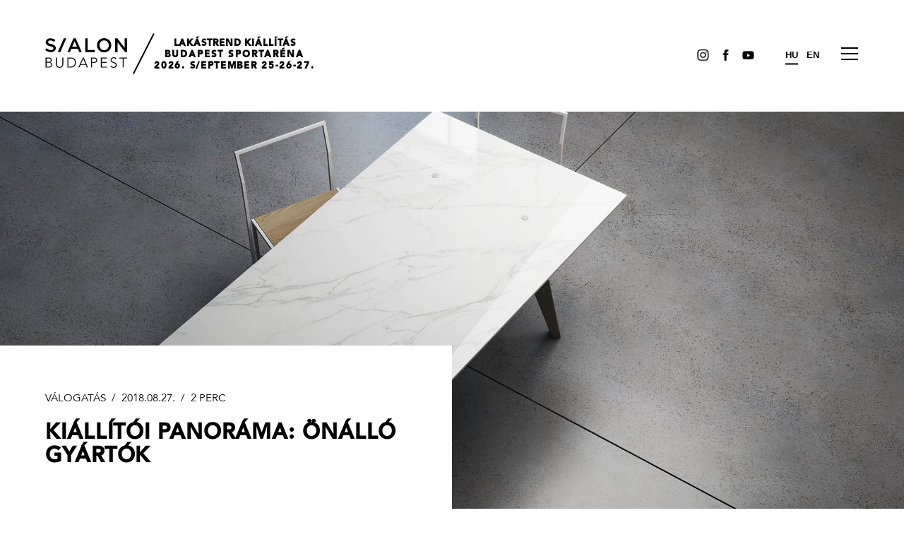

--- FILE ---
content_type: text/html
request_url: https://salonbudapest.hu/blog/kiallitoi-panorama-onallo-gyartok/
body_size: 30349
content:
<!DOCTYPE html>
<html lang="hu">
<head>
<title>Kiállítói panoráma: önálló gyártók - S/ALON BUDAPEST Lakástrend Kiállítás</title>
<meta name="viewport" content="width=device-width, initial-scale=1" />
<meta http-equiv="Content-Type" content="text/html; charset=UTF-8"/>
<meta http-equiv="Content-Language" content="hu-hu" />
<meta name="title" content="Kiállítói panoráma: önálló gyártók - S/ALON BUDAPEST Lakástrend Kiállítás" />
<meta name="keywords" content="Válogatás" />
<meta name="description" content="Kiállításunk a lakberendezés és az enteriőr design legfontosabb hazai képviselőinek nyújt majd lehetőséget a bemutatkozásra, egyben egy gondolatébresztő és inspiráló párbeszédet indít a tervezők és a S/ALON BUDAPEST látogatói között. Külön öröm számunkra, hogy a legnívósabb nemzetközi brandek..." />
<meta property="og:url" content="https://salonbudapest.hu/blog/kiallitoi-panorama-onallo-gyartok/" />
<meta property="og:type" content="article" />
<meta property="og:image" content="https://salonbudapest.hu/files/1/onallo_gyartok_blogposzt_splash.jpg"/>
<meta property="og:title" content="Kiállítói panoráma: önálló gyártók - S/ALON BUDAPEST Lakástrend Kiállítás"/>
<meta property="og:description" content="Kiállításunk a lakberendezés és az enteriőr design legfontosabb hazai képviselőinek nyújt majd lehetőséget a bemutatkozásra, egyben egy gondolatébresztő és inspiráló párbeszédet indít a tervezők és a S/ALON BUDAPEST látogatói között. Külön öröm számunkra, hogy a legnívósabb nemzetközi brandek..."/>
<meta name="robots" content="index,follow" />
<link rel="shortcut icon" href="/theme-20211/images/icon.png" type="image/png" />
<!-- <link href="/theme-20211/fonts/fontawesome-free-5.15.1-web/css/brands.min.css" rel="stylesheet"> -->
<link href="/theme-20211/fonts/fontawesome-free-5.15.1-web/css/all.min.css" rel="stylesheet">
<!-- CSS -->
<!-- <link href="/theme-20211/normalize.min.css?update=439" rel="stylesheet" type="text/css" /> -->
<style>/*! normalize.css v7.0.0 | MIT License | github.com/necolas/normalize.css */html{line-height:1.15;-ms-text-size-adjust:100%;-webkit-text-size-adjust:100%}body{margin:0}article,aside,details,figcaption,figure,footer,header,main,menu,nav,section{display:block}h1{font-size:2em;margin:.67em 0}figure{margin:1em 40px}hr{box-sizing:content-box;height:0;overflow:visible}code,kbd,pre,samp{font-family:monospace,monospace;font-size:1em}a{background-color:transparent;-webkit-text-decoration-skip:objects}abbr[title]{border-bottom:none;text-decoration:underline;text-decoration:underline dotted}b,strong{font-weight:bolder}dfn{font-style:italic}mark{background-color:#ff0;color:#000}small{font-size:80%}sub,sup{font-size:75%;line-height:0;position:relative;vertical-align:baseline}sub{bottom:-.25em}sup{top:-.5em}audio,canvas,video{display:inline-block}audio:not([controls]){display:none;height:0}img{border-style:none}svg:not(:root){overflow:hidden}button,input,optgroup,select,textarea{font-family:sans-serif;font-size:100%;line-height:1.15;margin:0}button,input{overflow:visible}button,select{text-transform:none}[type=reset],[type=submit],button,html [type=button]{-webkit-appearance:button}[type=button]::-moz-focus-inner,[type=reset]::-moz-focus-inner,[type=submit]::-moz-focus-inner,button::-moz-focus-inner{border-style:none;padding:0}[type=button]:-moz-focusring,[type=reset]:-moz-focusring,[type=submit]:-moz-focusring,button:-moz-focusring{outline:ButtonText dotted 1px}fieldset{padding:.35em .75em .625em}legend{box-sizing:border-box;color:inherit;display:table;max-width:100%;padding:0;white-space:normal}progress{display:inline-block;vertical-align:baseline}textarea{overflow:auto}[type=checkbox],[type=radio]{box-sizing:border-box;padding:0}[type=number]::-webkit-inner-spin-button,[type=number]::-webkit-outer-spin-button{height:auto}[type=search]{-webkit-appearance:textfield;outline-offset:-2px}[type=search]::-webkit-search-cancel-button,[type=search]::-webkit-search-decoration{-webkit-appearance:none}::-webkit-file-upload-button{-webkit-appearance:button;font:inherit}summary{display:list-item}[hidden],template{display:none}</style>
<!-- <link href="/theme-20211/touchTouch/touchTouch.css" rel="stylesheet" type="text/css" /> -->
<link href="/theme-20211/mmSlider1.css?update=439" rel="stylesheet" type="text/css" />
<link href="/theme-20211/mmSlider2.css?update=439" rel="stylesheet" type="text/css" />
<link rel="stylesheet" type="text/css" href="/theme-20211/slick/slick.css?update=439"/>
<link href="/theme-20211/base.css?update=439" rel="stylesheet" type="text/css" />
<link href="/theme-20211/jquery-ui-1.12.1/jquery-ui.min.css?update=439" rel="stylesheet" type="text/css" >
<style>
</style>
<!-- JS -->

<script src="/theme-20211/jquery-3.3.1.min.js?update=439" type="text/javascript"></script>
<script src="/theme-20211//jquery-ui-1.12.1/jquery-ui.min.js?update=439" type="text/javascript"></script>
<script src="/theme-20211/hammer.min.js?update=439" type="text/javascript"></script>
<script src="/theme-20211/slick/slick.min.js?update=439" type="text/javascript"></script>
<script src="https://www.google.com/recaptcha/api.js?hl=hu" async defer></script>
<script type="text/JavaScript"> var site={protocol:'https:',host:'salonbudapest.hu',url:'/blog/kiallitoi-panorama-onallo-gyartok/',base_url:'/',lang_url:'/',base_script_url:'/',theme:'theme-20211',theme_url:'/theme-20211/',page:'blog',subpage:'',floatpage:'',contentpage:'',v:'20212',view:'',lang:'hu'}; </script>
<script src="/theme-20211/mmSlider1.js?update=439" type="text/javascript"></script>
<script src="/theme-20211/mmSlider2.js?update=439" type="text/javascript"></script>
<script src="/theme-20211/base.js?update=439" type="text/JavaScript"></script>
<!-- <script src="/theme-20211/mMasonry.js?update=439" type="text/JavaScript"></script> -->
<script src="/theme-20211/mMasonry1.js?update=439" type="text/JavaScript"></script>
<!-- Facebook Pixel Code -->
<script>
  !function(f,b,e,v,n,t,s)
  {if(f.fbq)return;n=f.fbq=function(){n.callMethod?
  n.callMethod.apply(n,arguments):n.queue.push(arguments)};
  if(!f._fbq)f._fbq=n;n.push=n;n.loaded=!0;n.version='2.0';
  n.queue=[];t=b.createElement(e);t.async=!0;
  t.src=v;s=b.getElementsByTagName(e)[0];
  s.parentNode.insertBefore(t,s)}(window, document,'script',
  'https://connect.facebook.net/en_US/fbevents.js');
  fbq('init', '1806587669643911');
  fbq('track', 'PageView');
</script>
<noscript><img height="1" width="1" style="display:none"
  src="https://www.facebook.com/tr?id=1806587669643911&ev=PageView&noscript=1"
/></noscript>
<!-- End Facebook Pixel Code -->
</head>
<body class="page-blog">
<!-- Global site tag (gtag.js) - Google Analytics -->
<script async src="https://www.googletagmanager.com/gtag/js?id=UA-46834483-7"></script>
<script>
  window.dataLayer = window.dataLayer || [];
  function gtag(){dataLayer.push(arguments);}
  gtag('js', new Date());

  gtag('config', 'UA-46834483-7');
</script>






<div id="header-wrap"><div id="header" class="pagewidth">
	<div id="logo" class="cell"><div class="table">
		<a class="cell" href="/"><img src="/theme-20211/images/logo.svg?202112"></a>
		<div class="cell w10 per-before" style="min-width: 33px; --per-width: 2px; --per-size: 112%;"></div>
		<div class="cell"><div>Lakástrend Kiállítás</div><div>Budapest Sportaréna</div><div>2026. S/EPTEMBER 25-26-27.</div></div>
	</div></div>

	<div id="menu"><nav>
	<div class="default">
				<span class="langs monly"><a class="akt" href="/blog/kiallitoi-panorama-onallo-gyartok/">HU</a> &nbsp; <a class="" href="/en/blog/kiallitoi-panorama-onallo-gyartok/">EN</a></span>
		<a title="Instagram" href="http://www.instagram.com/salonbudapest" target="_blank"><img class="sIcon" src="/theme-20211/images/icons-in.png" alt=""></a><a title="Facebook"  href="http://www.facebook.com/salonbudapest" target="_blank"><img class="sIcon fb" src="/theme-20211/images/icons-fb.png" alt=""></a><a title="YouTube"   href="https://www.youtube.com/playlist?list=PL11S3mouGPuovUPv2rI6-TyTPNMoITwDS" target="_blank"><img class="sIcon" src="/theme-20211/images/icons-yt.png" alt=""></a><span class="langs donly"><a class="akt" href="/blog/kiallitoi-panorama-onallo-gyartok/">HU</a> &nbsp; <a class="" href="/en/blog/kiallitoi-panorama-onallo-gyartok/">EN</a></span>
	</div>
	<div class="more">
		<a href="/kiallitok/" class="" >KIÁLLÍTÓK</a><a href="/jegyek/" class="" >JEGYEK</a><a href="/blog/" class=" akt" >BLOG</a><a href="/galeria/" class="" >Galéria</a><a href="/rolunk/" class="" >RÓLUNK</a>	</div>
</nav>
<div id="nav-opener" class="noselect"><i></i><i></i><i></i></div> 
</div>
</div></div>
<div id="header-spacer"></div><span id="ismobile"></span><span id="istablet"></span>
<section id="post" class="mt0">
				<div class="head">
			<img class="image" src="/files/1/onallo_gyartok_blogposzt_splash.jpg"
				srcset="/files/1/onallo_gyartok_blogposzt_splash-400x.jpg 400w, 
						/files/1/onallo_gyartok_blogposzt_splash-800x.jpg 800w, 
						/files/1/onallo_gyartok_blogposzt_splash.jpg 1200w"
				sizes="(max-width: 400px) 400px, (max-width: 950px) 800px, 1200px" alt="">
			<div class="overlay opacity-25"></div>
			<div class="text">
				<div class="table">
					<div class="cell category">Válogatás</div>
					<!-- <div class="cell per pert w20 h20 donly"></div> -->
					<div class="cell date"> &nbsp;&nbsp;/&nbsp; 2018.08.27. &nbsp;/&nbsp;&nbsp; </div>
					<!-- <div class="cell per pert w20 h20 donly"></div> -->
					<div class="cell readingtime upperc"></div>
				</div>
				<h1 class="title ">Kiállítói panoráma: önálló gyártók</h1>
				<div class="subtitle"></div>
			</div>
		</div>
		<div class="content pagewidth"><div class="w50 mW" style="margin: auto">
			<div class="lead kiemelt1"></div>
			<p dir="ltr" style="line-height: 1.38; margin-top: 0pt; margin-bottom: 0pt;"><span id="docs-internal-guid-5c1e430b-7fff-fcb0-761c-a9e7c1a9c7b8"><span style="font-size: 11pt; color: rgb(0, 0, 0); background-color: transparent; font-variant-numeric: normal; font-variant-east-asian: normal; vertical-align: baseline; white-space: pre-wrap;">Kiállításunk a lakberendezés és az enteriőr design legfontosabb hazai képviselőinek nyújt majd lehetőséget a bemutatkozásra, egyben egy gondolatébresztő és inspiráló párbeszédet indít a tervezők és a S/ALON BUDAPEST látogatói között.</span></span></p>

<p><span id="docs-internal-guid-5c1e430b-7fff-fcb0-761c-a9e7c1a9c7b8"><span style="font-size: 11pt; color: rgb(0, 0, 0); background-color: transparent; font-variant-numeric: normal; font-variant-east-asian: normal; vertical-align: baseline; white-space: pre-wrap;">Külön öröm számunkra, hogy a legnívósabb nemzetközi brandek mellett számos hazai és regionális márka is képviselteti magát egyéni és izgalmas saját készítésű termékeikkel. Munkáikban egyszerre fedezhetőek fel tradicionális és újító elemek, merészségük pedig új perspektívákat nyit az enteriőr design világán belül. Az alábbi gyűjtésben kiválasztottunk a S/ALON BUDAPEST kiállítói közül 4 igazán ígéretes, önálló gyártói márkát.</span></span></p>

<h3><span id="docs-internal-guid-5c1e430b-7fff-fcb0-761c-a9e7c1a9c7b8"><span style="font-size: 11pt; color: rgb(0, 0, 0); background-color: transparent; font-weight: 700; font-variant-numeric: normal; font-variant-east-asian: normal; vertical-align: baseline; white-space: pre-wrap;">Meonin</span></span></h3>

<p><span id="docs-internal-guid-5c1e430b-7fff-fcb0-761c-a9e7c1a9c7b8"><span style="font-size: 11pt; color: rgb(0, 0, 0); background-color: transparent; font-variant-numeric: normal; font-variant-east-asian: normal; vertical-align: baseline; white-space: pre-wrap;">A Meonin Furniture 2015 nyarán, egy asztalos műhely kialakításával született meg. Az alapító Bognár Máté restaurálási munkák során ismerte meg a bútorkészítés nüanszait, miközben kialakult saját designer szemlélete is: letisztult tervezés, a rend harmóniája, esztétikai minimum.</span></span></p>

<h4 dir="ltr" style="line-height: 1.38; margin-top: 0pt; margin-bottom: 0pt; margin-left: 36pt;">“A Meonin ember és bútor kapcsolata, a forma és a funkció másodlagos.</h4>

<p><span id="docs-internal-guid-5c1e430b-7fff-fcb0-761c-a9e7c1a9c7b8"><span style="font-size: 11pt; color: rgb(0, 0, 0); background-color: transparent; font-variant-numeric: normal; font-variant-east-asian: normal; vertical-align: baseline; white-space: pre-wrap;">Hitvallásuk szerint bútoraik lényege nem abban rejlik, hogy életvezetésünkből fakadó igényeinket kielégítsék, hanem sokkal inkább a kínálatukat átható minimalista szemlélet nyújtotta lehetőségekben. Bútoraik egy olyan rendszert alkotnak, amely elenged minden olyan dolgot, amire nincs szükség, hogy így arra fókuszálhassunk, ami igazán fontos: egymásra és a közös élményekre.</span></span></p>

<p><img alt="" src="/files/1/onallo_gyartok_blogposzt_1.jpg" style="width: 1920px;max-width: 200%" /></p>

<h3><span><span style="font-size: 11pt; color: rgb(0, 0, 0); background-color: transparent; font-weight: 700; font-variant-numeric: normal; font-variant-east-asian: normal; vertical-align: baseline; white-space: pre-wrap;">Blum & Wolf</span></span></h3>

<p><span id="docs-internal-guid-5c1e430b-7fff-fcb0-761c-a9e7c1a9c7b8"><span style="font-size: 11pt; color: rgb(0, 0, 0); background-color: transparent; font-variant-numeric: normal; font-variant-east-asian: normal; vertical-align: baseline; white-space: pre-wrap;">Különleges világítótesteikről ismerhetjük a Blum & Wolf-ot, Albert Virág építész és Pongrácz Farkas formatervező közös márkáját. Filozófiájuk lényege, hogy lámpáik ne csak alap funkciójukat lássák el, hanem jelenlétükkel önmagukban alakítsanak környezetük hangulatán, ezzel válva a tér meghatározó részévé, </span><span style="font-size: 11pt; color: rgb(0, 0, 0); background-color: transparent; font-style: italic; font-variant-numeric: normal; font-variant-east-asian: normal; vertical-align: baseline; white-space: pre-wrap;">sötétben fényükkel, nappal inspiráló megjelenésükkel.</span></span></p>

<p><span id="docs-internal-guid-5c1e430b-7fff-fcb0-761c-a9e7c1a9c7b8"><span style="font-size: 11pt; color: rgb(0, 0, 0); background-color: transparent; font-variant-numeric: normal; font-variant-east-asian: normal; vertical-align: baseline; white-space: pre-wrap;">Kimondott célkitűzésük, hogy termékeik művészi hatást keltsenek, és hogy egy kis “varázst” csempésszenek a megszokott életterekbe. Legyen szó akusztikai fénytestről vagy függőlámpáról, a Blum & Wolf-ra jellemző légiesség minden enteriőrnek megfoghatatlan harmóniát kölcsönöz.</span></span></p>

<p><span><span style="font-size: 11pt; color: rgb(0, 0, 0); background-color: transparent; font-variant-numeric: normal; font-variant-east-asian: normal; vertical-align: baseline; white-space: pre-wrap;"><img alt="" src="/files/1/onallo_gyartok_blogposzt_2.jpg" style="width: 1920px;max-width: 200%" /></span></span></p>

<h3 dir="ltr" style="line-height: 1.38; margin-top: 0pt; margin-bottom: 0pt;"><span id="docs-internal-guid-5c1e430b-7fff-fcb0-761c-a9e7c1a9c7b8"><span style="font-size: 11pt; color: rgb(0, 0, 0); background-color: transparent; font-weight: 700; font-variant-numeric: normal; font-variant-east-asian: normal; vertical-align: baseline; white-space: pre-wrap;">MobilaDalin</span></span></h3>

<p><span id="docs-internal-guid-5c1e430b-7fff-fcb0-761c-a9e7c1a9c7b8"><span style="font-size: 11pt; color: rgb(0, 0, 0); background-color: transparent; font-variant-numeric: normal; font-variant-east-asian: normal; vertical-align: baseline; white-space: pre-wrap;">A kárpitos bútort gyártó MobilaDalint egy fa-, bútor- és szövetiparra szakosodott mérnökcsalád alapította Romániában. 1992-es indulásuk óta termékeik minőségi biztosítékát a részletekre való odafigyelés, valamint a felhasznált anyagok szigorú minőségi és esztétikai szempontból való megválogatása jelentik. Termékportfóliójuk három fő<span style="font-size: 11pt; color: rgb(255, 0, 0); background-color: transparent; font-variant-numeric: normal; font-variant-east-asian: normal; vertical-align: baseline; white-space: pre-wrap;"> </span>területét a kanapék, a székek és az ágyak alkotják, ezek mellett kiegészítőket és egyéb kárpitozott bútorkellékeket is készítenek. Mind a kényelemre, mind a tartósságra külön figyelmet fordítanak, de bútoraik megjelenésére is gondosan ügyelnek.</span></span></p>

<p><span id="docs-internal-guid-5c1e430b-7fff-fcb0-761c-a9e7c1a9c7b8"><span style="font-size: 11pt; color: rgb(0, 0, 0); background-color: transparent; font-variant-numeric: normal; font-variant-east-asian: normal; vertical-align: baseline; white-space: pre-wrap;">Egyéniségük egyik sarokköve, hogy olyan szakemberekkel dolgoznak együtt, akik segítenek a hagyományos román bútorok által ihletett kollekciók tervezésében, ezzel építve be a különböző román területek esztétikai és kulturális értékeit saját stílusukba.</span></span></p>

<p><img alt="" src="/files/1/onallo_gyartok_blogposzt_3.jpg" style="width: 1920px;max-width: 200%" /></p>

<h3><span id="docs-internal-guid-5c1e430b-7fff-fcb0-761c-a9e7c1a9c7b8"><span style="font-size: 11pt; color: rgb(0, 0, 0); background-color: transparent; font-weight: 700; font-variant-numeric: normal; font-variant-east-asian: normal; vertical-align: baseline; white-space: pre-wrap;">ADAMLAMP</span></span></h3>

<p><span id="docs-internal-guid-5c1e430b-7fff-fcb0-761c-a9e7c1a9c7b8"><span style="font-size: 11pt; color: rgb(0, 0, 0); background-color: transparent; font-variant-numeric: normal; font-variant-east-asian: normal; vertical-align: baseline; white-space: pre-wrap;">A digitális technikának köszönhetően ma már olyan formatervezési megoldások kivitelezésére is lehetőségünk van, amik hagyományos technikákkal túlzóan időigényesek vagy egyenesen lehetetlenek lennének. Ezt használja ki az Adamlamp is, akik digitálisan tervezett geometriai szerkezeteken alapuló sík elemekből állítják össze világítótesteiket. A moduláris szerkezeti elemeket különböző geometriai szabályok mentén alakítják ki, végül pedig ezekből az elemekből egyedileg, kézzel fejezik be lámpáikat.</span></span></p>

<h4 dir="ltr" style="line-height: 1.38; margin-top: 0pt; margin-bottom: 0pt; margin-left: 36pt;">“Az ADAMLAMP az egyszerűséget ötvözi a bonyolultabb geometriai szerkezetekkel és formai játékokkal. A lámpák visszafogottak, mégis uralják a teret. </h4>

<p><span id="docs-internal-guid-5c1e430b-7fff-fcb0-761c-a9e7c1a9c7b8"><span style="font-size: 11pt; color: rgb(0, 0, 0); background-color: transparent; font-variant-numeric: normal; font-variant-east-asian: normal; vertical-align: baseline; white-space: pre-wrap;">Az Adamlamp lámpák talán legizgalmasabb ismérve az összekapcsolt és átfedő elemek hatására kialakuló fény-árnyékhatás. Az uralkodó fehéren kívül a fémes felületek használata és az áttört felszín is egyaránt jellemző.</span></span></p>

<p><img alt="" src="/files/1/onallo_gyartok_blogposzt_4.jpg" style="width: 1920px;max-width: 200%" /><span><span style="font-size: 11pt; color: rgb(0, 0, 0); background-color: transparent; font-variant-numeric: normal; font-variant-east-asian: normal; vertical-align: baseline; white-space: pre-wrap;">Már a fenti négy kiállító bemutatásából is látszik, milyen ámulatba ejtő és szerteágazó módon lehet megközelíteni a belsőépítészet, illetve a bútorok témakörét. Egy lámpa nem csupán fényt ad, de önmagában meghatározó dekoratív elem is lehet; a digitális technika alkalmazásával eddig megvalósíthatatlan tárgyak váltak elérhetővé; tudatos tervezéssel készült bútoraink pedig akár személyiségünk és életszemléletünk jegyeit is magán hordozhatják. Fedezd fel te is a saját készítésű berendezési tárgyak ötletes és újító világát a S/ALON BUDAPEST Lakástrend kiállításon szeptember 21-23. között a Budapest Arénában!</span></span></p>

<div> </div>
		</div></div>
				<section class="post-footer pagewidth">
			<div class="author alignc mb20">S/ALON Budapest</div>
			<div class="date alignc mb20">2018.08.27.</div>
			<div class="share alignc mb20">
				<img class="opener" src="/theme-20211/images/share-icon.png" alt="Megosztás">
				<div class="inner displayn">
					<a class="item" target="_blank" href="https://www.facebook.com/sharer/sharer.php?u=https://salonbudapest.hu/blog/kiallitoi-panorama-onallo-gyartok/" ><i class="fab fa-facebook-f"></i></a>
					<a class="item" target="_blank" href="https://twitter.com/intent/tweet?url=https://salonbudapest.hu/blog/kiallitoi-panorama-onallo-gyartok/&text=" ><i class="fab fa-twitter"></i></a>
					<a class="item" target="_blank" href="https://pinterest.com/pin/create/button/?url=https://salonbudapest.hu/blog/kiallitoi-panorama-onallo-gyartok/&media=&description=" ><i class="fab fa-pinterest-p"></i></a>
					<!-- <a class="item" href="mailto:?subject=Kiállítói panoráma: önálló gyártók&cc=&bcc=&body=https://salonbudapest.hu/blog/kiallitoi-panorama-onallo-gyartok/" ><i class="far fa-envelope"></i></a> -->

				</div>
			</div>
		</section>
	</section>
	<script>
	jQuery(document).ready(function()
	{
		$('#post .content').readingTime({
	        readingTimeTarget: $(this).find('.readingtime'),
	        lang: 'hu'
	    });
		$('.post-footer .share .opener').click(function () {
			// $(this).slideUp(200);
			$(this).closest('.share').find('.inner').slideToggle(200);
		});
	});
	</script>
	<section class="blogajanlo pagewidth">
	<div class="head">
			<div class="table">
				<h3 class="cell valignm">KAPCSOLÓDÓ TARTALMAK</h3>
				<div class="cell per pert w10"></div>
				<div class="cell"></div>
			</div>
	</div>
	<div class="monly"></div>
	<div class="alignr donly">
		<a class="button" href="/blog/">Vissza a blog főoldalra</a>
	</div>
	<div>
		<a class="item item1" href="/blog/emlekkepek-a-jovobol/">
			<img src="/files/7/s24_blog_hmd_splash_1.jpeg" alt="Emlékképek a jövőből">
			<div class="positionr"><span class="category">/&nbsp;Kiállítás</span></div>
			<h4 class="title mb5" style="margin-top:32px;">Emlékképek a jövőből<span class="draw-arrow"></span></h4>
			<div class="lead pb30">Hello Magyar Design 2024</div>
		</a>
			</div>
	<div>
		<a class="item item2 " href="/blog/karakteres-trendek-szines-egyenisegeknek/">
			<img src="/files/7/s23_blog_karakteres_trendek_splash_2.jpeg" alt="Karakteres trendek színes egyéniségeknek">
			<div class="positionr"><span class="category">/&nbsp;Trend</span></div>
			<h4 class="title mb5" style="margin-top:32px;">Karakteres trendek színes egyéniségeknek<span class="draw-arrow"></span></h4>
			<div class="lead pb30">S/ALON BUDAPEST stílusterek</div>
		</a></div>
	<div class=""></div>
	<div class="donly mb60 hideempty"><div style="margin-top: 3em;"></div><div class="table tags">
		<div class="cell"><b>TEMATIKA</b></div>
		<div class="cell per pert w10"></div>
		<div class="cell tags-list"><a href="/cimke/Trend/">#Trend</a><a href="/cimke/Portré/">#Portré</a><a href="/cimke/Válogatás/">#Válogatás</a><a href="/cimke/Kiállítás/">#Kiállítás</a></div>
		</div></div>
	<div class="monly">
		<a class="button" href="/blog/">mutass meg mindent!</a>
	</div>
</section><p>&nbsp;</p><div class="clear">&nbsp;</div>
<section class="marvany">
	<div class="pagewidth"><a id="nemaradjle" name="subscribe"></a>
<div class="newsletter-signup">
	<div>
		<h3>NE MARADJ LE!</h3>
		<div class="text per-before">Iratkozz fel hírlevelünkre, és értesülj elsőként a legfrissebb blogtartalmakról és a kiállítást érintő hírekről!</div>
	</div>
	<div class="subscribe">
		<form class="" action="/subscribe/" method="post">
			<div class="success-bar success">Sikeresen feliratkozott!</div>
			<div class="failure-bar failure">Hiba történt (0)</div>
			<div class="inputs hide-if-success">
				<p>
					<input type="email" name="email" required placeholder="Email cím" />
				</p>
				<p>
					<input type="text" name="name" placeholder="Teljes név"/>
				</p>
				<p><label><input type="checkbox" name="accept" required >Elolvastam és elfogadom az <a href="/files/4/salon_hirlevelkuldesre_vonatkozo_adatkezelesi_tajekoztato.pdf" target="_blank"><u>adatkezelési tájékoztatót</u></a>.</label></p>
				<p>
					<p><div class="g-recaptcha" data-sitekey="6LetOZgUAAAAADvWAiD7PgfABHNphRttmyXCT_ak"  ></div></p>				</p>
				<p class="alignr">
					<button class="donly">Feliratkozás</button>
					<span class="monly"><input type="submit" name="submited" value="Feliratkozás"><span class="draw-arrow"></span></span>
				</p>
			</div>
		</form>
	</div>
</div></div>
</section>
<script>
	jQuery(document).ready(function()
	{
		setTimeout(function () {
			var popup = $('#newsletter-popup, #instagram-popup'); // csak az egyik van
			var storagek = "popup_show_"+popup.attr('id');
			var storagek2 = "popup_close_"+popup.attr('id');
			var time_prev_show = localStorage.getItem(storagek);
			var time_prev_close = localStorage.getItem(storagek2);
			var time_limit = 1000*60*60*2;
			console.log( time_prev_close );
			if (!time_prev_close || parseInt(time_prev_close)+time_limit < Date.now()) {
				popup.addClass('show');
				localStorage.setItem(storagek, Date.now());
			}
		}, 60000);
		// }, 15000);
		// }, 1000);
		// 
	});
	</script><footer class="inverse newBlock">
	<div class="pagewidth">
	<div class="inner">
		<div class="logo mW">
			<img src="/theme-20211/images/logo.svg?202112" />
			<p><p>A legfrissebb trendek és kortalan klasszikusok. Innovatív technológiák és tradicionális anyagok. Külföldi sztártervezők és ígéretes hazai tehetségek. Nagy múltú márkák és artizán műhelyek. Forgalmazók és gyártók a világ minden pontjáról. Képző- és iparművészek, lakberendezők és belsőépítészek. A S/ALON BUDAPEST sikerének titka ez a lenyűgöző sokszínűség, és az, ami összeköt minket: a design iránti elhivatottságunk.</p>
</p>
			<div class="contact">
				<div class="buttons mW"><a title="Instagram" href="http://www.instagram.com/salonbudapest" target="_blank"><img class="sIcon" src="/theme-20211/images/icons-in.png" alt=""></a><a title="Facebook"  href="http://www.facebook.com/salonbudapest" target="_blank"><img class="sIcon fb" src="/theme-20211/images/icons-fb.png" alt=""></a><a title="YouTube"   href="https://www.youtube.com/playlist?list=PL11S3mouGPuovUPv2rI6-TyTPNMoITwDS" target="_blank"><img class="sIcon" src="/theme-20211/images/icons-yt.png" alt=""></a></div>
				<div class="text mW"><b>Budapest Sportaréna,<br>2026. szeptember 25-26-27.</b><br>
					Látogatható: naponta 10 és 18 óra között					<!-- <table class="hours">
						<tr><td>PÉNTEK</td><td>10 - 18</td></tr>
						<tr><td>SZOMBAT</td><td>10 - 18</td></tr>
						<tr><td>VASÁRNAP</td><td>10 - 18</td></tr>
					</table> -->
				</div>
			</div>
		</div>
		<div class="linkek mW">
			<div class="mW">
				<a href="/fooldal/">Főoldal</a>
				<a href="/kiallitok/">Kiállítók</a>
				<a href="/rolunk/">Rólunk</a>
				<a href="/galeria/">Galéria</a>
				<a href="/blog/">Blog</a>
				<a href="/helyszin/">Helyszín</a>
			</div>
			<div class="mW">
				<a href="/kapcsolat/">Kapcsolat</a>
				<a href="/partnerek/">Partnerek</a>
				<a href="/kiallitoknak/">Kiállítóknak</a>
				<a href="/jegyek/">Jegyek</a>			</div>
		</div>
	</div>


	<table class="w100"><tr>
		<td class=" mW">
			
		</td>
		<td class="copyright mW">S/ALON BUDAPEST © Copyright 2026</td>
	</tr></table>
	</div>
</footer>	<style>
	#cookie_accept {
		display: none;
		position: fixed;
		z-index: 10000;
		left: 0;
		bottom: 0;
		width: 100%;
		height: auto;
		padding: 30px 0 30px 0;
		background-color: #000;
	}
	#cookie_accept .content {
		position: relative;
		/*width: 960px;*/
		margin: 0 auto;
		padding: 0;
	}
	#cookie_accept .text,
	#cookie_accept .accept  {
		width: 70%;
		font-size: 16px;
		color: #fff;
	}
	#cookie_accept .accept {
		float: right;
		display: inline-block;
		width: auto;
		height: 30px;
		padding: 5px 8%;
		margin: 0 0 0 5%;
		line-height: 33px;
		text-align: center;
		text-transform: uppercase;
		font-size: 25px;
		/*font-weight: 600;*/
		font-family: 'AvenirLTPro-Black';
		background: #fff;
		color: #000;
		cursor: pointer;
	}
	#cookie_accept .close {
		float: right;
		margin: 7px 0 0 6%;;
		font-size: 25px;
		font-family: 'AvenirLTPro-Heavy';
		cursor: pointer;
		background-color: #000;
		color: #FFF;
	}
	#cookie_accept a {
		color: #fff;
		/*font-weight: 700;*/
		/*text-decoration: underline;*/
	}
	@media (max-width: 768px){
		#cookie_accept .accept {
			padding: 3px 3%;
			margin: 0 3% 5px 3%;
			font-size: 15px;
		}
		#cookie_accept .close {
			display: none;
		}
		#cookie_accept .text {
			line-height: 1.2em;
			width: 98%;
		}
	}
	</style>
	<script>
	$(document).ready(function() {
		$('#cookie_accept .close').click(function() {
			if(typeof console !== 'undefined') console.log( 'this' );
			$(this).closest('#cookie_accept').slideUp('fast');
		});
		$('#cookie_accept .accept').click(function() {
			document.cookie='cookie_accepted=1; expires=Sat, 02-May-2026 21:08:26 CEST; path=/';
			$(this).closest('#cookie_accept').slideUp('fast');
		});
	});
	</script>
	<div id="cookie_accept">
		<div class="content pagewidth">
			<div class="close">X</div>
			<div class="accept">ELFOGADOM</div>
			<div class="text">Oldalunkon cookie-kat (sütiket) használunk azonosítási és elemzési célokból. A weboldalunkon történő további böngészéssel hozzájárul a cookie-k használatához. További információért <a href="/files/4/salon_tradefairs_sutiszabalyzat.pdf" target="_blank"><u>kattintson ide</u></a>!</div>
		</div>
	</div>
	
</body>
</html>

--- FILE ---
content_type: text/html; charset=utf-8
request_url: https://www.google.com/recaptcha/api2/anchor?ar=1&k=6LetOZgUAAAAADvWAiD7PgfABHNphRttmyXCT_ak&co=aHR0cHM6Ly9zYWxvbmJ1ZGFwZXN0Lmh1OjQ0Mw..&hl=hu&v=N67nZn4AqZkNcbeMu4prBgzg&size=normal&anchor-ms=20000&execute-ms=30000&cb=db9su04l6rlq
body_size: 49420
content:
<!DOCTYPE HTML><html dir="ltr" lang="hu"><head><meta http-equiv="Content-Type" content="text/html; charset=UTF-8">
<meta http-equiv="X-UA-Compatible" content="IE=edge">
<title>reCAPTCHA</title>
<style type="text/css">
/* cyrillic-ext */
@font-face {
  font-family: 'Roboto';
  font-style: normal;
  font-weight: 400;
  font-stretch: 100%;
  src: url(//fonts.gstatic.com/s/roboto/v48/KFO7CnqEu92Fr1ME7kSn66aGLdTylUAMa3GUBHMdazTgWw.woff2) format('woff2');
  unicode-range: U+0460-052F, U+1C80-1C8A, U+20B4, U+2DE0-2DFF, U+A640-A69F, U+FE2E-FE2F;
}
/* cyrillic */
@font-face {
  font-family: 'Roboto';
  font-style: normal;
  font-weight: 400;
  font-stretch: 100%;
  src: url(//fonts.gstatic.com/s/roboto/v48/KFO7CnqEu92Fr1ME7kSn66aGLdTylUAMa3iUBHMdazTgWw.woff2) format('woff2');
  unicode-range: U+0301, U+0400-045F, U+0490-0491, U+04B0-04B1, U+2116;
}
/* greek-ext */
@font-face {
  font-family: 'Roboto';
  font-style: normal;
  font-weight: 400;
  font-stretch: 100%;
  src: url(//fonts.gstatic.com/s/roboto/v48/KFO7CnqEu92Fr1ME7kSn66aGLdTylUAMa3CUBHMdazTgWw.woff2) format('woff2');
  unicode-range: U+1F00-1FFF;
}
/* greek */
@font-face {
  font-family: 'Roboto';
  font-style: normal;
  font-weight: 400;
  font-stretch: 100%;
  src: url(//fonts.gstatic.com/s/roboto/v48/KFO7CnqEu92Fr1ME7kSn66aGLdTylUAMa3-UBHMdazTgWw.woff2) format('woff2');
  unicode-range: U+0370-0377, U+037A-037F, U+0384-038A, U+038C, U+038E-03A1, U+03A3-03FF;
}
/* math */
@font-face {
  font-family: 'Roboto';
  font-style: normal;
  font-weight: 400;
  font-stretch: 100%;
  src: url(//fonts.gstatic.com/s/roboto/v48/KFO7CnqEu92Fr1ME7kSn66aGLdTylUAMawCUBHMdazTgWw.woff2) format('woff2');
  unicode-range: U+0302-0303, U+0305, U+0307-0308, U+0310, U+0312, U+0315, U+031A, U+0326-0327, U+032C, U+032F-0330, U+0332-0333, U+0338, U+033A, U+0346, U+034D, U+0391-03A1, U+03A3-03A9, U+03B1-03C9, U+03D1, U+03D5-03D6, U+03F0-03F1, U+03F4-03F5, U+2016-2017, U+2034-2038, U+203C, U+2040, U+2043, U+2047, U+2050, U+2057, U+205F, U+2070-2071, U+2074-208E, U+2090-209C, U+20D0-20DC, U+20E1, U+20E5-20EF, U+2100-2112, U+2114-2115, U+2117-2121, U+2123-214F, U+2190, U+2192, U+2194-21AE, U+21B0-21E5, U+21F1-21F2, U+21F4-2211, U+2213-2214, U+2216-22FF, U+2308-230B, U+2310, U+2319, U+231C-2321, U+2336-237A, U+237C, U+2395, U+239B-23B7, U+23D0, U+23DC-23E1, U+2474-2475, U+25AF, U+25B3, U+25B7, U+25BD, U+25C1, U+25CA, U+25CC, U+25FB, U+266D-266F, U+27C0-27FF, U+2900-2AFF, U+2B0E-2B11, U+2B30-2B4C, U+2BFE, U+3030, U+FF5B, U+FF5D, U+1D400-1D7FF, U+1EE00-1EEFF;
}
/* symbols */
@font-face {
  font-family: 'Roboto';
  font-style: normal;
  font-weight: 400;
  font-stretch: 100%;
  src: url(//fonts.gstatic.com/s/roboto/v48/KFO7CnqEu92Fr1ME7kSn66aGLdTylUAMaxKUBHMdazTgWw.woff2) format('woff2');
  unicode-range: U+0001-000C, U+000E-001F, U+007F-009F, U+20DD-20E0, U+20E2-20E4, U+2150-218F, U+2190, U+2192, U+2194-2199, U+21AF, U+21E6-21F0, U+21F3, U+2218-2219, U+2299, U+22C4-22C6, U+2300-243F, U+2440-244A, U+2460-24FF, U+25A0-27BF, U+2800-28FF, U+2921-2922, U+2981, U+29BF, U+29EB, U+2B00-2BFF, U+4DC0-4DFF, U+FFF9-FFFB, U+10140-1018E, U+10190-1019C, U+101A0, U+101D0-101FD, U+102E0-102FB, U+10E60-10E7E, U+1D2C0-1D2D3, U+1D2E0-1D37F, U+1F000-1F0FF, U+1F100-1F1AD, U+1F1E6-1F1FF, U+1F30D-1F30F, U+1F315, U+1F31C, U+1F31E, U+1F320-1F32C, U+1F336, U+1F378, U+1F37D, U+1F382, U+1F393-1F39F, U+1F3A7-1F3A8, U+1F3AC-1F3AF, U+1F3C2, U+1F3C4-1F3C6, U+1F3CA-1F3CE, U+1F3D4-1F3E0, U+1F3ED, U+1F3F1-1F3F3, U+1F3F5-1F3F7, U+1F408, U+1F415, U+1F41F, U+1F426, U+1F43F, U+1F441-1F442, U+1F444, U+1F446-1F449, U+1F44C-1F44E, U+1F453, U+1F46A, U+1F47D, U+1F4A3, U+1F4B0, U+1F4B3, U+1F4B9, U+1F4BB, U+1F4BF, U+1F4C8-1F4CB, U+1F4D6, U+1F4DA, U+1F4DF, U+1F4E3-1F4E6, U+1F4EA-1F4ED, U+1F4F7, U+1F4F9-1F4FB, U+1F4FD-1F4FE, U+1F503, U+1F507-1F50B, U+1F50D, U+1F512-1F513, U+1F53E-1F54A, U+1F54F-1F5FA, U+1F610, U+1F650-1F67F, U+1F687, U+1F68D, U+1F691, U+1F694, U+1F698, U+1F6AD, U+1F6B2, U+1F6B9-1F6BA, U+1F6BC, U+1F6C6-1F6CF, U+1F6D3-1F6D7, U+1F6E0-1F6EA, U+1F6F0-1F6F3, U+1F6F7-1F6FC, U+1F700-1F7FF, U+1F800-1F80B, U+1F810-1F847, U+1F850-1F859, U+1F860-1F887, U+1F890-1F8AD, U+1F8B0-1F8BB, U+1F8C0-1F8C1, U+1F900-1F90B, U+1F93B, U+1F946, U+1F984, U+1F996, U+1F9E9, U+1FA00-1FA6F, U+1FA70-1FA7C, U+1FA80-1FA89, U+1FA8F-1FAC6, U+1FACE-1FADC, U+1FADF-1FAE9, U+1FAF0-1FAF8, U+1FB00-1FBFF;
}
/* vietnamese */
@font-face {
  font-family: 'Roboto';
  font-style: normal;
  font-weight: 400;
  font-stretch: 100%;
  src: url(//fonts.gstatic.com/s/roboto/v48/KFO7CnqEu92Fr1ME7kSn66aGLdTylUAMa3OUBHMdazTgWw.woff2) format('woff2');
  unicode-range: U+0102-0103, U+0110-0111, U+0128-0129, U+0168-0169, U+01A0-01A1, U+01AF-01B0, U+0300-0301, U+0303-0304, U+0308-0309, U+0323, U+0329, U+1EA0-1EF9, U+20AB;
}
/* latin-ext */
@font-face {
  font-family: 'Roboto';
  font-style: normal;
  font-weight: 400;
  font-stretch: 100%;
  src: url(//fonts.gstatic.com/s/roboto/v48/KFO7CnqEu92Fr1ME7kSn66aGLdTylUAMa3KUBHMdazTgWw.woff2) format('woff2');
  unicode-range: U+0100-02BA, U+02BD-02C5, U+02C7-02CC, U+02CE-02D7, U+02DD-02FF, U+0304, U+0308, U+0329, U+1D00-1DBF, U+1E00-1E9F, U+1EF2-1EFF, U+2020, U+20A0-20AB, U+20AD-20C0, U+2113, U+2C60-2C7F, U+A720-A7FF;
}
/* latin */
@font-face {
  font-family: 'Roboto';
  font-style: normal;
  font-weight: 400;
  font-stretch: 100%;
  src: url(//fonts.gstatic.com/s/roboto/v48/KFO7CnqEu92Fr1ME7kSn66aGLdTylUAMa3yUBHMdazQ.woff2) format('woff2');
  unicode-range: U+0000-00FF, U+0131, U+0152-0153, U+02BB-02BC, U+02C6, U+02DA, U+02DC, U+0304, U+0308, U+0329, U+2000-206F, U+20AC, U+2122, U+2191, U+2193, U+2212, U+2215, U+FEFF, U+FFFD;
}
/* cyrillic-ext */
@font-face {
  font-family: 'Roboto';
  font-style: normal;
  font-weight: 500;
  font-stretch: 100%;
  src: url(//fonts.gstatic.com/s/roboto/v48/KFO7CnqEu92Fr1ME7kSn66aGLdTylUAMa3GUBHMdazTgWw.woff2) format('woff2');
  unicode-range: U+0460-052F, U+1C80-1C8A, U+20B4, U+2DE0-2DFF, U+A640-A69F, U+FE2E-FE2F;
}
/* cyrillic */
@font-face {
  font-family: 'Roboto';
  font-style: normal;
  font-weight: 500;
  font-stretch: 100%;
  src: url(//fonts.gstatic.com/s/roboto/v48/KFO7CnqEu92Fr1ME7kSn66aGLdTylUAMa3iUBHMdazTgWw.woff2) format('woff2');
  unicode-range: U+0301, U+0400-045F, U+0490-0491, U+04B0-04B1, U+2116;
}
/* greek-ext */
@font-face {
  font-family: 'Roboto';
  font-style: normal;
  font-weight: 500;
  font-stretch: 100%;
  src: url(//fonts.gstatic.com/s/roboto/v48/KFO7CnqEu92Fr1ME7kSn66aGLdTylUAMa3CUBHMdazTgWw.woff2) format('woff2');
  unicode-range: U+1F00-1FFF;
}
/* greek */
@font-face {
  font-family: 'Roboto';
  font-style: normal;
  font-weight: 500;
  font-stretch: 100%;
  src: url(//fonts.gstatic.com/s/roboto/v48/KFO7CnqEu92Fr1ME7kSn66aGLdTylUAMa3-UBHMdazTgWw.woff2) format('woff2');
  unicode-range: U+0370-0377, U+037A-037F, U+0384-038A, U+038C, U+038E-03A1, U+03A3-03FF;
}
/* math */
@font-face {
  font-family: 'Roboto';
  font-style: normal;
  font-weight: 500;
  font-stretch: 100%;
  src: url(//fonts.gstatic.com/s/roboto/v48/KFO7CnqEu92Fr1ME7kSn66aGLdTylUAMawCUBHMdazTgWw.woff2) format('woff2');
  unicode-range: U+0302-0303, U+0305, U+0307-0308, U+0310, U+0312, U+0315, U+031A, U+0326-0327, U+032C, U+032F-0330, U+0332-0333, U+0338, U+033A, U+0346, U+034D, U+0391-03A1, U+03A3-03A9, U+03B1-03C9, U+03D1, U+03D5-03D6, U+03F0-03F1, U+03F4-03F5, U+2016-2017, U+2034-2038, U+203C, U+2040, U+2043, U+2047, U+2050, U+2057, U+205F, U+2070-2071, U+2074-208E, U+2090-209C, U+20D0-20DC, U+20E1, U+20E5-20EF, U+2100-2112, U+2114-2115, U+2117-2121, U+2123-214F, U+2190, U+2192, U+2194-21AE, U+21B0-21E5, U+21F1-21F2, U+21F4-2211, U+2213-2214, U+2216-22FF, U+2308-230B, U+2310, U+2319, U+231C-2321, U+2336-237A, U+237C, U+2395, U+239B-23B7, U+23D0, U+23DC-23E1, U+2474-2475, U+25AF, U+25B3, U+25B7, U+25BD, U+25C1, U+25CA, U+25CC, U+25FB, U+266D-266F, U+27C0-27FF, U+2900-2AFF, U+2B0E-2B11, U+2B30-2B4C, U+2BFE, U+3030, U+FF5B, U+FF5D, U+1D400-1D7FF, U+1EE00-1EEFF;
}
/* symbols */
@font-face {
  font-family: 'Roboto';
  font-style: normal;
  font-weight: 500;
  font-stretch: 100%;
  src: url(//fonts.gstatic.com/s/roboto/v48/KFO7CnqEu92Fr1ME7kSn66aGLdTylUAMaxKUBHMdazTgWw.woff2) format('woff2');
  unicode-range: U+0001-000C, U+000E-001F, U+007F-009F, U+20DD-20E0, U+20E2-20E4, U+2150-218F, U+2190, U+2192, U+2194-2199, U+21AF, U+21E6-21F0, U+21F3, U+2218-2219, U+2299, U+22C4-22C6, U+2300-243F, U+2440-244A, U+2460-24FF, U+25A0-27BF, U+2800-28FF, U+2921-2922, U+2981, U+29BF, U+29EB, U+2B00-2BFF, U+4DC0-4DFF, U+FFF9-FFFB, U+10140-1018E, U+10190-1019C, U+101A0, U+101D0-101FD, U+102E0-102FB, U+10E60-10E7E, U+1D2C0-1D2D3, U+1D2E0-1D37F, U+1F000-1F0FF, U+1F100-1F1AD, U+1F1E6-1F1FF, U+1F30D-1F30F, U+1F315, U+1F31C, U+1F31E, U+1F320-1F32C, U+1F336, U+1F378, U+1F37D, U+1F382, U+1F393-1F39F, U+1F3A7-1F3A8, U+1F3AC-1F3AF, U+1F3C2, U+1F3C4-1F3C6, U+1F3CA-1F3CE, U+1F3D4-1F3E0, U+1F3ED, U+1F3F1-1F3F3, U+1F3F5-1F3F7, U+1F408, U+1F415, U+1F41F, U+1F426, U+1F43F, U+1F441-1F442, U+1F444, U+1F446-1F449, U+1F44C-1F44E, U+1F453, U+1F46A, U+1F47D, U+1F4A3, U+1F4B0, U+1F4B3, U+1F4B9, U+1F4BB, U+1F4BF, U+1F4C8-1F4CB, U+1F4D6, U+1F4DA, U+1F4DF, U+1F4E3-1F4E6, U+1F4EA-1F4ED, U+1F4F7, U+1F4F9-1F4FB, U+1F4FD-1F4FE, U+1F503, U+1F507-1F50B, U+1F50D, U+1F512-1F513, U+1F53E-1F54A, U+1F54F-1F5FA, U+1F610, U+1F650-1F67F, U+1F687, U+1F68D, U+1F691, U+1F694, U+1F698, U+1F6AD, U+1F6B2, U+1F6B9-1F6BA, U+1F6BC, U+1F6C6-1F6CF, U+1F6D3-1F6D7, U+1F6E0-1F6EA, U+1F6F0-1F6F3, U+1F6F7-1F6FC, U+1F700-1F7FF, U+1F800-1F80B, U+1F810-1F847, U+1F850-1F859, U+1F860-1F887, U+1F890-1F8AD, U+1F8B0-1F8BB, U+1F8C0-1F8C1, U+1F900-1F90B, U+1F93B, U+1F946, U+1F984, U+1F996, U+1F9E9, U+1FA00-1FA6F, U+1FA70-1FA7C, U+1FA80-1FA89, U+1FA8F-1FAC6, U+1FACE-1FADC, U+1FADF-1FAE9, U+1FAF0-1FAF8, U+1FB00-1FBFF;
}
/* vietnamese */
@font-face {
  font-family: 'Roboto';
  font-style: normal;
  font-weight: 500;
  font-stretch: 100%;
  src: url(//fonts.gstatic.com/s/roboto/v48/KFO7CnqEu92Fr1ME7kSn66aGLdTylUAMa3OUBHMdazTgWw.woff2) format('woff2');
  unicode-range: U+0102-0103, U+0110-0111, U+0128-0129, U+0168-0169, U+01A0-01A1, U+01AF-01B0, U+0300-0301, U+0303-0304, U+0308-0309, U+0323, U+0329, U+1EA0-1EF9, U+20AB;
}
/* latin-ext */
@font-face {
  font-family: 'Roboto';
  font-style: normal;
  font-weight: 500;
  font-stretch: 100%;
  src: url(//fonts.gstatic.com/s/roboto/v48/KFO7CnqEu92Fr1ME7kSn66aGLdTylUAMa3KUBHMdazTgWw.woff2) format('woff2');
  unicode-range: U+0100-02BA, U+02BD-02C5, U+02C7-02CC, U+02CE-02D7, U+02DD-02FF, U+0304, U+0308, U+0329, U+1D00-1DBF, U+1E00-1E9F, U+1EF2-1EFF, U+2020, U+20A0-20AB, U+20AD-20C0, U+2113, U+2C60-2C7F, U+A720-A7FF;
}
/* latin */
@font-face {
  font-family: 'Roboto';
  font-style: normal;
  font-weight: 500;
  font-stretch: 100%;
  src: url(//fonts.gstatic.com/s/roboto/v48/KFO7CnqEu92Fr1ME7kSn66aGLdTylUAMa3yUBHMdazQ.woff2) format('woff2');
  unicode-range: U+0000-00FF, U+0131, U+0152-0153, U+02BB-02BC, U+02C6, U+02DA, U+02DC, U+0304, U+0308, U+0329, U+2000-206F, U+20AC, U+2122, U+2191, U+2193, U+2212, U+2215, U+FEFF, U+FFFD;
}
/* cyrillic-ext */
@font-face {
  font-family: 'Roboto';
  font-style: normal;
  font-weight: 900;
  font-stretch: 100%;
  src: url(//fonts.gstatic.com/s/roboto/v48/KFO7CnqEu92Fr1ME7kSn66aGLdTylUAMa3GUBHMdazTgWw.woff2) format('woff2');
  unicode-range: U+0460-052F, U+1C80-1C8A, U+20B4, U+2DE0-2DFF, U+A640-A69F, U+FE2E-FE2F;
}
/* cyrillic */
@font-face {
  font-family: 'Roboto';
  font-style: normal;
  font-weight: 900;
  font-stretch: 100%;
  src: url(//fonts.gstatic.com/s/roboto/v48/KFO7CnqEu92Fr1ME7kSn66aGLdTylUAMa3iUBHMdazTgWw.woff2) format('woff2');
  unicode-range: U+0301, U+0400-045F, U+0490-0491, U+04B0-04B1, U+2116;
}
/* greek-ext */
@font-face {
  font-family: 'Roboto';
  font-style: normal;
  font-weight: 900;
  font-stretch: 100%;
  src: url(//fonts.gstatic.com/s/roboto/v48/KFO7CnqEu92Fr1ME7kSn66aGLdTylUAMa3CUBHMdazTgWw.woff2) format('woff2');
  unicode-range: U+1F00-1FFF;
}
/* greek */
@font-face {
  font-family: 'Roboto';
  font-style: normal;
  font-weight: 900;
  font-stretch: 100%;
  src: url(//fonts.gstatic.com/s/roboto/v48/KFO7CnqEu92Fr1ME7kSn66aGLdTylUAMa3-UBHMdazTgWw.woff2) format('woff2');
  unicode-range: U+0370-0377, U+037A-037F, U+0384-038A, U+038C, U+038E-03A1, U+03A3-03FF;
}
/* math */
@font-face {
  font-family: 'Roboto';
  font-style: normal;
  font-weight: 900;
  font-stretch: 100%;
  src: url(//fonts.gstatic.com/s/roboto/v48/KFO7CnqEu92Fr1ME7kSn66aGLdTylUAMawCUBHMdazTgWw.woff2) format('woff2');
  unicode-range: U+0302-0303, U+0305, U+0307-0308, U+0310, U+0312, U+0315, U+031A, U+0326-0327, U+032C, U+032F-0330, U+0332-0333, U+0338, U+033A, U+0346, U+034D, U+0391-03A1, U+03A3-03A9, U+03B1-03C9, U+03D1, U+03D5-03D6, U+03F0-03F1, U+03F4-03F5, U+2016-2017, U+2034-2038, U+203C, U+2040, U+2043, U+2047, U+2050, U+2057, U+205F, U+2070-2071, U+2074-208E, U+2090-209C, U+20D0-20DC, U+20E1, U+20E5-20EF, U+2100-2112, U+2114-2115, U+2117-2121, U+2123-214F, U+2190, U+2192, U+2194-21AE, U+21B0-21E5, U+21F1-21F2, U+21F4-2211, U+2213-2214, U+2216-22FF, U+2308-230B, U+2310, U+2319, U+231C-2321, U+2336-237A, U+237C, U+2395, U+239B-23B7, U+23D0, U+23DC-23E1, U+2474-2475, U+25AF, U+25B3, U+25B7, U+25BD, U+25C1, U+25CA, U+25CC, U+25FB, U+266D-266F, U+27C0-27FF, U+2900-2AFF, U+2B0E-2B11, U+2B30-2B4C, U+2BFE, U+3030, U+FF5B, U+FF5D, U+1D400-1D7FF, U+1EE00-1EEFF;
}
/* symbols */
@font-face {
  font-family: 'Roboto';
  font-style: normal;
  font-weight: 900;
  font-stretch: 100%;
  src: url(//fonts.gstatic.com/s/roboto/v48/KFO7CnqEu92Fr1ME7kSn66aGLdTylUAMaxKUBHMdazTgWw.woff2) format('woff2');
  unicode-range: U+0001-000C, U+000E-001F, U+007F-009F, U+20DD-20E0, U+20E2-20E4, U+2150-218F, U+2190, U+2192, U+2194-2199, U+21AF, U+21E6-21F0, U+21F3, U+2218-2219, U+2299, U+22C4-22C6, U+2300-243F, U+2440-244A, U+2460-24FF, U+25A0-27BF, U+2800-28FF, U+2921-2922, U+2981, U+29BF, U+29EB, U+2B00-2BFF, U+4DC0-4DFF, U+FFF9-FFFB, U+10140-1018E, U+10190-1019C, U+101A0, U+101D0-101FD, U+102E0-102FB, U+10E60-10E7E, U+1D2C0-1D2D3, U+1D2E0-1D37F, U+1F000-1F0FF, U+1F100-1F1AD, U+1F1E6-1F1FF, U+1F30D-1F30F, U+1F315, U+1F31C, U+1F31E, U+1F320-1F32C, U+1F336, U+1F378, U+1F37D, U+1F382, U+1F393-1F39F, U+1F3A7-1F3A8, U+1F3AC-1F3AF, U+1F3C2, U+1F3C4-1F3C6, U+1F3CA-1F3CE, U+1F3D4-1F3E0, U+1F3ED, U+1F3F1-1F3F3, U+1F3F5-1F3F7, U+1F408, U+1F415, U+1F41F, U+1F426, U+1F43F, U+1F441-1F442, U+1F444, U+1F446-1F449, U+1F44C-1F44E, U+1F453, U+1F46A, U+1F47D, U+1F4A3, U+1F4B0, U+1F4B3, U+1F4B9, U+1F4BB, U+1F4BF, U+1F4C8-1F4CB, U+1F4D6, U+1F4DA, U+1F4DF, U+1F4E3-1F4E6, U+1F4EA-1F4ED, U+1F4F7, U+1F4F9-1F4FB, U+1F4FD-1F4FE, U+1F503, U+1F507-1F50B, U+1F50D, U+1F512-1F513, U+1F53E-1F54A, U+1F54F-1F5FA, U+1F610, U+1F650-1F67F, U+1F687, U+1F68D, U+1F691, U+1F694, U+1F698, U+1F6AD, U+1F6B2, U+1F6B9-1F6BA, U+1F6BC, U+1F6C6-1F6CF, U+1F6D3-1F6D7, U+1F6E0-1F6EA, U+1F6F0-1F6F3, U+1F6F7-1F6FC, U+1F700-1F7FF, U+1F800-1F80B, U+1F810-1F847, U+1F850-1F859, U+1F860-1F887, U+1F890-1F8AD, U+1F8B0-1F8BB, U+1F8C0-1F8C1, U+1F900-1F90B, U+1F93B, U+1F946, U+1F984, U+1F996, U+1F9E9, U+1FA00-1FA6F, U+1FA70-1FA7C, U+1FA80-1FA89, U+1FA8F-1FAC6, U+1FACE-1FADC, U+1FADF-1FAE9, U+1FAF0-1FAF8, U+1FB00-1FBFF;
}
/* vietnamese */
@font-face {
  font-family: 'Roboto';
  font-style: normal;
  font-weight: 900;
  font-stretch: 100%;
  src: url(//fonts.gstatic.com/s/roboto/v48/KFO7CnqEu92Fr1ME7kSn66aGLdTylUAMa3OUBHMdazTgWw.woff2) format('woff2');
  unicode-range: U+0102-0103, U+0110-0111, U+0128-0129, U+0168-0169, U+01A0-01A1, U+01AF-01B0, U+0300-0301, U+0303-0304, U+0308-0309, U+0323, U+0329, U+1EA0-1EF9, U+20AB;
}
/* latin-ext */
@font-face {
  font-family: 'Roboto';
  font-style: normal;
  font-weight: 900;
  font-stretch: 100%;
  src: url(//fonts.gstatic.com/s/roboto/v48/KFO7CnqEu92Fr1ME7kSn66aGLdTylUAMa3KUBHMdazTgWw.woff2) format('woff2');
  unicode-range: U+0100-02BA, U+02BD-02C5, U+02C7-02CC, U+02CE-02D7, U+02DD-02FF, U+0304, U+0308, U+0329, U+1D00-1DBF, U+1E00-1E9F, U+1EF2-1EFF, U+2020, U+20A0-20AB, U+20AD-20C0, U+2113, U+2C60-2C7F, U+A720-A7FF;
}
/* latin */
@font-face {
  font-family: 'Roboto';
  font-style: normal;
  font-weight: 900;
  font-stretch: 100%;
  src: url(//fonts.gstatic.com/s/roboto/v48/KFO7CnqEu92Fr1ME7kSn66aGLdTylUAMa3yUBHMdazQ.woff2) format('woff2');
  unicode-range: U+0000-00FF, U+0131, U+0152-0153, U+02BB-02BC, U+02C6, U+02DA, U+02DC, U+0304, U+0308, U+0329, U+2000-206F, U+20AC, U+2122, U+2191, U+2193, U+2212, U+2215, U+FEFF, U+FFFD;
}

</style>
<link rel="stylesheet" type="text/css" href="https://www.gstatic.com/recaptcha/releases/N67nZn4AqZkNcbeMu4prBgzg/styles__ltr.css">
<script nonce="YQ5C-xW5CO9JkhQkB3bK9w" type="text/javascript">window['__recaptcha_api'] = 'https://www.google.com/recaptcha/api2/';</script>
<script type="text/javascript" src="https://www.gstatic.com/recaptcha/releases/N67nZn4AqZkNcbeMu4prBgzg/recaptcha__hu.js" nonce="YQ5C-xW5CO9JkhQkB3bK9w">
      
    </script></head>
<body><div id="rc-anchor-alert" class="rc-anchor-alert"></div>
<input type="hidden" id="recaptcha-token" value="[base64]">
<script type="text/javascript" nonce="YQ5C-xW5CO9JkhQkB3bK9w">
      recaptcha.anchor.Main.init("[\x22ainput\x22,[\x22bgdata\x22,\x22\x22,\[base64]/[base64]/MjU1Ong/[base64]/[base64]/[base64]/[base64]/[base64]/[base64]/[base64]/[base64]/[base64]/[base64]/[base64]/[base64]/[base64]/[base64]/[base64]\\u003d\x22,\[base64]\\u003d\x22,\x22GsKQw7hTw4nCu8OAwq1eJcOzwqEZLcK4wqrDocKow7bCpgVBwoDCpj4GG8KJJsKVWcKqw61Cwqwvw4h/VFfCncO8E33CrsKSMF1jw5bDkjw/UjTCiMOyw44dwroYERR/f8OgwqjDmGvDqsOcZsKCWMKGC8O2Ym7CrMOQw5/DqSItw4bDv8KJwpXDjSxTwonCi8K/[base64]/VVxtJANzw4DDuzttwpFjwptHw6jDvxhHwqTCsC44wqthwp9xVTLDk8Khwo1Ew6VeDiVew6BWw6XCnMKzAz5WBlbDn0DCh8KowqjDlyk2w4QEw5fDiw3DgMKew7bCo2Bkw7F+w58PScKYwrXDvD/DoGM6am1+wrHCqjrDgiXCpDdpwqHCsjjCrUsVw6c/[base64]/CqsO6VhvClFHCu2kFwqvDusKFPsKHY8K/w59RwqfDgsOzwq8rw7/Cs8KPw7HCtSLDsUNEUsO/[base64]/Ci2PDjMOfFVFPwr/CtUMBAsKjacOqwqjCtMOvw7HDnHfCssKVZX4yw7rDhEnCqlrDtGjDu8Kfwok1woTCvcOTwr1ZQDZTCsO3dFcHwrXCgRF5SBthSMOQc8Ouwp/DjSwtwpHDjxJ6w6rDp8ONwptVwqHCjHTCi0DCpsK3QcKvK8OPw7ouwpZrwqXCt8O5e1BWTSPChcK/w55Cw53Clzgtw7FKGsKGwrDDp8KYAMK1wpLDp8K/w4Muw4ZqNFxhwpEVLiXCl1zDucOXCF3CqGLDsxN5NcOtwqDDmHAPwoHCtsKUP19Bw4PDsMOOQcKLMyHDrAPCjB4BwrNNbBXCkcO1w4QvVk7DpSDDrsOwO2bDrcKgBhJgEcK7ECE/wpzDssOhbFogw5l3ZAo4w7kbLTfDtsOWwpcdPcOow7bCrcOmIiDCtMOsw5XDvBvDisOxw7YAw5EBcnrDisOxCcO+cQzCtMKfC2rCv8OGwpkzRwAew7cOLWVPa8Oqw7x3wq/CiMOAw4ZqSCfCr0s4wqJuw4sww40Pw4gGw4rCv8OFw6YgUsKgNhjDpcKZwq5ewrfDm3rDoMORw6EqHUNkw7bDscKrw7ZaDB5+w5fCvnLCoMOodsKrw4zClXFtw5R+w6AVwo/Co8K8w40ENwvDt3bDoTfCrcK4YsONwq44w5vDicOtdRvCpWvCqGzCkFnDpMOXbcKwX8KhWXrDjsKGw43CocO5XsKaw4vDpsOqVcKbAMKzF8Onw61mY8OdMsOqw57CocKHwqUWwrsUwr8yw7Y3w4nDp8Kqw7zCsMKSbg0OJiAcdHBZwq0+w4/[base64]/DgyfCtcO/w5EHw6lHAUbDj8KxwpA3w4AgNsKLw6DDusOwwpzCpjUKw4bCj8O9fcO2w6bCjMO4w6pLwo3CgMKQw6xBwrLCl8OEwqZ0w5vCu3RXwojCtsKOw6ZVwoEJw68gdMO4Sz3DkHDCssKjwq0xwrbDhMO5fkLCvMKRwpfCnGF3HcK8w7hLwrDCkMKCf8KZCR/CsAjCmizDuk0HN8KmVQTCvMKvwqdTwrAzRsKmwoTCpB3Ds8OnB2XCv1QtIMKBX8KmPnzCoRfCmm7DpnJKRMK7wpXDgRh2MkxdcB5IYUdDw6JGKAnDtnnDs8KKw5PClE4PRWTDjyF+Lk3CncONw7gHYcKrb1Y/wpBjcn5Xw5XDtMOsw4bCnS8hwq5QWgQ2wopcw4HCrgF8wq5hAMKJwqbCkcONw6YUw5dHAsOUwoDDgcKNA8OdwpHDu1LDpADCrcOVwrnDvzsKMgBYwonDuDXDj8KhKRnCgg1hw5vDmynCjCEyw4p/wqPDsMOVwrBVwqHCnyTDh8O9wo4cGSUgwp8WBMKpwrbCmW/DiGPChz7Cm8OEw4FXwqLDssKaw6zCkRFjQMOPwqvDscKHwrkyFWzDmMOEwq4RcsKCw6nCqsOyw4/[base64]/DqcOiwrnCokE4CsOuTy4lw4hsw4/DuTXCmMK/w507w7/DiMK1ecOiJMO4SMK6Q8OYwo0TW8OyFWc1Q8KYw7bChcKnwrvCp8Kuw7DCisOHOx1mPm/CtsOyFmhkdQMxRRx0w63ChsK3NSHCs8O4E2fDgFlQwpUmw4zDtsKew6kJWsOpw6YoARzCvcKJw6FnDyPDhFJtw7zCtMOzw4nDoGjDkSTDusOEwp8Ww5d4ZAQLwrfCuC/CqMOqwqBUwpjDpMOvbMOUw69HwpNrwqPDrV/DocOTKljDlsOMw4DDtcOJXMK0w4VNwq0mQVYzPk4hQEHDsUxswq0nw6PDkcK6w6/Dj8O4McOMwq0KUsKMd8KUw6nCrmI0KTrCrifCg1rDsMOiw5/DosOdw4pOw7I0JgHDsgXDogrCux3DrsOhw4BwEcKWwrxhesK/OcOsB8KCwoXCvMK5w7FLwodhw6PDrT0fw4sJwp7DoDFQXMOsQsO9w5HDiMOIehsjwo/DrB5VYyliFRfDncKNUcKcWiYXWsOJBcOcw7PDh8OmwpXDmsKhPXjCnsOJcsOow6zCmsOGJl/DvUNxw4/DtsOWGiHCj8O1w5nDuH/CicOwVMOLXcOtZ8KBw4HChMOBI8OEwpMjwopHIsKywrp+wqtST2tvwqRdw47Dl8OKwpl1woDCi8Otwq9Hw7bDi1DDoMO6w4vDpUYtQMKBwqXDk0JIwp9mUMOOwqQuPMKzUC1Jw7NFfMKzCUsMw4Qcw7dNwqpRdgxQHAPDv8OlYQzChzFzw73DlcK/w4TDmWPCr0fCqcK7w7Mkw7jDpEVLGcOtw58dw5bCsRLCjkfClMOOw4jDnUrCscOnwp/CvVLDh8O6wpHCn8KEwqbDrWssQcOxwp4Fw6LDp8OjW2XCnMO7WGfDuAbDnAM0woXDrAfDuU3DscKLMljCicKBw5RteMKNDzUwIhPDs1ApwqlDM0TDiB3DuMK1w4ETwq8dw6c8BcKAwq8jKcKPwogMTD8Hw4LDmMOeDsOtNGRlwq1oHsKTwp14OUpxw5jDncO6w4cwUm/Cl8OaHsKCwq3CpsKBw7bDsAXCrsKkNjjDrXXCoE/DhyFedcKowr3CgRLCuV87HRbCoBYVwpTDg8OfMQUKw4ELw4wtwqDDssKOwqkMwo0iw6nDqsKAOsOUdcKoOcKswpbCiMKFwpkcd8OeXH5zw6nCt8Kud1lYKSdne2xHw7rCrH1/HgkuSGTDuR7CghfCkjMuw7HDuCVewpXChA/Co8Oow4I0TxYVJMKuB1fDmcKzw5U1ZFDDuXAqw7vCl8KGQ8OrZjHDgT5Pw7Iywpd9NcOnA8KJw63CsMODw4Z3RD4HVU7DkkfDg37CscK5w518cMKJwr7DnU8WBn3Do2DDhsKHw7zDtm0Kw6vCmcO5OcOeNhshw5XCkycrw7FsUsOqwoHCrX/CjcOUwpNNMMOEw5LCvibDgzXDisK8Kjd6wrNCaHIdH8ODwoAMBnvDgMO3wp1lw5fDlcKRHCkvwo5Dwq7Dv8KpUAJsd8KUYH5lwqchwr/Do0g9P8KLw6YQeWFGAEdpFH44w7MSSMOZCsOUTRnCmcOOcCzDhV3CgMKNZcOQCnYIZ8Opw4lFYcOuTyjDq8OgFsKcw7Z7wqQ3JH3DjcOSV8K0VF7CoMKRw5opw4gvw6DCpMO+w79aH0Q6aMK4w7BdF8Otwp9TwqppwolBDcKKRz/CpsOOI8OZdMKsOVjCjcKcwprCjMOsGEpcw7rDlyYxJCDChwfDnBpcw7PDsQjDkBNqUyLCmAMgw4PDq8KDw7fDuCQFw5rDqsOsw4XCjyY2FcKsw7hpwptibMOaHwzDtMOuM8KbVW/CqMK9w4UAwotYfsKMwpPCqkE3wo/DjcKWHgrDsUAfw6F1wrbDtsO5w6BrwoLCiHEiw70Ww78IVErCgMOOC8OMHsKtM8Kje8OrOTh5NyJ+RijDucO+w6zCm0V4woZ6wrPDpsOXX8K/wqnCiXY9woVRDE7DvTjCmwA9w5d5Hi7DogQswp9xw51DAcKGRH5rw64qQ8O9N1sUw71qw7fCi3UVw7haw4Fuw5jCnihcFTBhO8KwFMK4NcK/Xl0DRMOhwqfCtsOnw7oIFMK/HsKlw5DDq8OZLMO2w73DqlchL8KZSWoYQMKHwq51QlzDtsKzwod8TjNUwqdBMsKCw5dbOMO/wrvDjCYOb1NNw5U9wrNPDGUQcMOmUsKkOQ7DvcOGwqDCrWZpXcKeaHxJwo7DrsKTb8KnPMKpw5pSwo7CrkIGwo8lL03DpjERw6UrNkzCiMOXNh5/[base64]/[base64]/DocOmQRd4wrLCnRQ1w6XCrsO4DsOVd8KjeD1rwqHDrxPDjlLChngtQsKSwr4LShEdw4JUaA3DvRQcXMOSwo7CiwJ4wpDCmTnChsOewobClmrDjsKxIMOWw73DpiLCkcOMwrjCgh/CpAtew40PwoEZY17DucO1wrvDssOUUcOFBxLCk8OWbzU1w5RceTbDkyLCmFQQIcOdZF/[base64]/w6o6GVxew6QUw7fDlMOTPcOAw53CkcKyw5ZGw7JCwogjw4vDh8KLVMOkbELClsKtXBc4MHXDozVodyzCm8KMS8OUwrkMw5B9woNYw6XCkMK+wp5Ow5rCoMKBw7Jow6jDscOQwpx9OcONdcOgecOLSkBdIyHCpcOcB8KRw4/DkcKRw6rCn28owpbCkGYJagXCuXHDgkPCusOEBhvCiMKXHzIfw7jCssO2wphvWcKmw5cGw78pwqsYCBpHTcKzwpZ8w5/DmGPDj8OJMA7Dvm7DisKNwpgWeGZvbBzCl8O2WMKyf8K7CMOZw7gWw6bCscOEEMKNwrxgLsKKAi/[base64]/CiCLCs8KeA8KXElh/w63CqcOrRsO8w4dpPcKFfWXCt8OHw77CumfCpgVIw6HClMKNwq8lektvM8KXfCHCkwbDhHofwo/[base64]/DikRQL8KXw4PCoh1Zwr10IkEtwp8vNWjDgSAww7cNHElywoXCh3gwwq1ZMcKhcBTDj1bCs8O1w4fDssKvdMOqwpUQw7vCm8K4wqpeBcOpwr7CmsK5KMKqXTfDisOJHS/Dv05tE8Kcwp/Dn8OgWMKUL8K2wqbCmAXDg03DpjLCiyvCscO/Dhggw4pAw6/Dj8O4BzXDuVnCvRggw4HCmsKMPMKVwrMew6c5wqbChsONWcOCI27CvMKQw5jDsjvCh0HCqsK3w6lDKMO6Z2tDVMKqPcKsJMKVFRUTAMK2w4MZHiTDl8OaB8Ofw4E2w6sTaitNw6ptwq/DvsKnX8KFwpgWw5vDm8KNwp7DigIOAcK1wo3Dtw7Dr8O/w7Upw5pLwqzCm8Oxw4jCsyk5w4tDwrwOw6bDuVjCgk9MQSZDSMK6w75Uf8O9wq/[base64]/DksKbw7bDnh9Two7CvBlbJ8KCwqnDtDPDmDgrw47Ck0Qywq/ChMKxOcONbMO1w4bCjEUmXATDizx5wpRqWSnCgRAMwoPCsMK+Jk8jwoVJwppkwrwzw7Q0c8OIVsOvw7Biwqc0HHPDklx9fsOvwqLDrWxowpgawpnDvsOGD8KeF8KuJEE5wpk5wq7CssOsYcOHHVBwYsOkEifCpW/[base64]/CmVjCtH/DgsKlK13DjUYmLg7Dqh8cw4/CusOsXRXDrgomw5vDkMOYw6zCjcK9R3xTSAoVBcKkwoB8IcOvEGV+wqE2w4fCiRfDvsO/w58/[base64]/DmR3CnQfDpDPCnyDDpR7DnsOqBsK1BlfDqMOmaEURMCNfdhfCgH4taw1WLcKgwovDpsOTTMORfcKKGsKOYyojYmw/w6zCvsOzImxcw5bDvwHCocO9w7jDqUDCu2c+w5FCw6gYKcKswoHDuHc1wrrDv2XCnMKGCcOgw7J/J8K3SBh4BMK/w4R5wrvDmzLDi8O0w5PDqcK7wqUGwoPCvH3DtsKdP8KxwpfCqMOewoHDsWvChFs6QFPDqXYbw44vwqLDuDPDmsOiw43DiAJbacK9w7zClsKhBMOzw7oSw6/[base64]/DscKRYAzCtnTCqB9lcsKBwqvCtj7Cqy7CjkrDvUfDvFrClSsxGT/[base64]/CosKwwr/CoMOMTcK4w70hVsK5wqp/[base64]/wrk8w4x3wpMrw5rColnCiGN6HcONWxY2ZMOKdcOuEFLCjRsnFUdHED8zCsKQwpNLw5AGw4HDpcOQOMK5AMOdw5zCoMOHbxfDq8KZw73ClyJgwrk1w6rCvcK7IsKLEcOZPytZwqprdcOREHI8wrnDtwfDv0ZMwpxbGC/DvMKiPVVBAyDDnsONw4UYMcKGwozCsMOVw5nCkjgEQHjCncKjwrLDlG8vwpHCvsOywrspwrvDnsKUwpTCiMKeZB4wwpTCmH7DpHIXwqvCm8K3wrsrCMKJw5QPE8K+woxfK8KJw6LDssOxV8O6AcK3w5bCuELDrcK3w7IvQcO/JMKzYMOgw43CpcOdO8OHQS3DgBUMw79zw7zDi8K/[base64]/Dm2h8enDDhwVuwq/CgcKnWcKyw7nDtcKrPMOqw5dKVMOgTsK7ZcK+C3AQwp16wq1CwpNQwr/DtnJRwpBlVmDCmHQZwoXCnsOkSh1bR1RuHRLClMO6w7fDkiFuw4ESOjhWTVVSwr16VXZ4AUhWOUHDkW0ew7/DjXPCvMKpw5vCikRJGFUQwozDjlXCnsOVw5kew5lfw4LCjMKSwpEOCxrCicKhwpwtwolnwqLDrsKhw4TDhk0TdDp7w59bCC01cQXDnsKdwphecG9yXUgMwq3CihDDqkTDmSzCjD3Dq8OmRDpWw67DuFIHw4/DisOrJA3DqcOxZsKJwqBhacKIw4puay7CtUrDgCLClEdbw61ew7k4f8KHw4w5wqtyCTNjw7LChhfDgGYxw758SzfChMKyWiwewpN2VMOaRMOBwr7DrMKOcUg/[base64]/DkC1JYlInIMKueMOkTsOUw5sfwo4HN1XDrWgpw6ZiB0PCvcOowqFAYMKLwpEAJ28Uwph9w7QfY8OLaT3DqG8ScsOpIyQ0N8KowrICwobDp8OMBHPDuTjDu0/CjMOrYVjCncOaw4fCo2fChMONw4PDujNRwp/[base64]/DicKFw5Z5ZcO2EsOzEcO/JMKBwq7CkhQ2w73CnsKJFsKiw7UJJMOAXzx8KEtEwopawrgeGMOuM0bDmSknDMOdwprDucKOw4YhJQjDs8OiSFBjF8K6wpzCnsKIw4DDjMOgwrDDusO5w53CpkwpQcK7woxxWT4Sw7/DrF/CvsO8w6nDocK4TsKOwobDqsOgwrDCkwNXwogJbcKVwoN2wrAHw7rCq8OjDlvCkgnChHFRwoorKcOkwr3DmcKTYsONw6jClsKnw5BBShbDjMKawrfClcOMJXXDrERVwqLDpjU/worCllnCgHVhL3JRVsO+PnlUB2nDs1PDrMOdwozCrMKFE1/CmBLCpi03DCLCnMO9wqpdw50Dw61vwqYoMyvClnrDuMOmdcOrd8K9RzYFwrPCgHNUw4vDtUzDvcOIccO+PiXCjsORw63Di8KIw6JSw63CrsOCw6LCsFRdw69wGnTDksOIw5XCsMKefQYIJgEHwrQmZsKgwoNbOMOiwrXDqsKjwrrDrcKFw6BkwqrDkMOFw6JewpVfwr/CjRFTdsKgfER5wqjDu8OAwqtZw4RQw4zDoDs+fsKgFcOHOEw4CyBfDEgSAybClB/DhCrCr8OQwrk1w4LDp8O/[base64]/XMODZQEVw61VwrDCuzPCo8Kbw73DvMKXw4TDoCUewrXDqEY6wprDn8KFacKiw6vCkMOYU3fDq8K5bsK2B8KMw5A7BcKwaFzDgcOCCSDDo8KhwrXCnMO6O8KkwofDiQ7CssO9esKbwo0zLyvDu8OOFsOtw7Umwp1WwrY/LMKrCjNpwpRtw4tcEMKyw6LDqmkcd8O3RygYw4PDr8OYw4UEw6ciw7oOwrDDqcKpcsO9E8O7woZdwo/Ct1XCq8O0K39ZbsOjOMK/UA1fVGDChMO9UsK9w4E8F8KBwoNKwoZIwr5FNcKSwoLCmMO3wrArFsOTZMK2QSXDmcK/wq/DjMKfwqPChFJZCsKbwprCqX8Zw6bDucKLJ8Kww7rDnsOteGkNw7jChD8pwoTDn8Kvdl0NTcObZhXDo8KawrnDkgVGEMKxCCjDucK5Wz8KeMO5T29Fw4HCp0UrwoV0JmrCiMKvwqzDn8Kew73DvcOwL8KKw6XCsMK6dMO9w4fDrMKOwovDp3cGGcO5w5PDp8Ohw4l/CSYMM8Ohw4PDj0csw7pJwqPDrlthw77DlW7DhsO4w7/DlcOcwrTCr8KvRcOMLcKvVsOjw6hzwpozw59sw63DisO4w7cqI8KbQGnCpyzCpBvDqcOCwqjCpHfDocKkdDt7QyfCpxLDl8OzC8OkUnzCo8K2OVkDZ8O6VXDCq8KxOsO7w6pab2Q4w7DDn8KowqHDng0vwpjDhsKlKMKZA8OVWx/DljFvQALDr3fCsiPDvTUYwpJyP8Olw7NxI8Oub8KcKsO/wrBKCT/Dl8KCw48SFMODwox6wqXCvxNTw5LDoiwYIUxZEyTCp8K/w6dXwqfDrMONw5BUw6vDjEgDw7cOYMKjQMKgc8KAw43CmcKaJkfCgxwow4EpwqgIw4UWw4NtaMOZw4fCkCo3TsOJCSbDmcKTN1vDmV17PWDDoSvDo3rDm8K2wrlIwo5+MQ/[base64]/ZUfDjlLCqhDDqyQMesOcRsK6QMOxwpRWw6sRw6HDisOOwrHDoi3ChcOow6U1w4vDgwLDkVpgaCU+NmfCr8OcwoMTJ8O4wodTwosGwoEFesK+w6/[base64]/Cj0gZw6/DlsKbJcOIwpFCN8OXc8O4wpEPwqHDm8OlwqLDki7DqgvDsQnDrQzCmcKaakjDtMKawoFvZHPCnDHCn37ClzbDlyEzwqTCpcOiel8Awq19w47CksOVwrcbUMKTa8KAwpkowpEkBcKiw7HClcKpw4Z9dsKoWT7Cm2zDhsKyZQ/[base64]/CgHXCmcO+woMMT8K/PsOLUmczw6hcw4YCbXkzKsOKXybDog7CrMOuFT3CjirDpT4FCMKtworChsOYw4hew6MKw6QqX8O1c8K5SMK5wrx0esKGwoAwMB7CncKma8KKw7bDh8OMNMORMSPColZRw4dgdALChSslEsKMwrnDhD3DrjJwDcOHQSLCvCTCg8OmQcOIwqnDvnE6EMO1EsO8wr8Cwr/DgXTDqTcSw4HDmMKGfsOLHcOlw5ZLw4xkX8OZFQJ8w4p9JE7DiMK4w5FIGsOvwr7DtUNeAsK1wqvDosOrw4vDmGowfcK9KsKYwokSMRMVw7A7wpjDhsKpwq4yBC3DhyXDlsKaw4FbwrhFwp/CgAt6JsOtSDtsw6HDj3jDqcOLw5YXwp3CvcOPOWd9Y8OYwqfCo8K3YMOAw5l7wpt0w7N/H8OQw4PCuMOWw7LCvMOmwp0UL8OOaH7Cmypqwo8Bw6RENsOaKSUnRgTCr8KObAFNPVB/wqsbwo3Cpz/ChUFqwrEYFcO+XsKuwr9RScOAMngawonCusO0csO2w6XCuT5DO8ORwrHCgsOocXXCpcO0T8KDw63DtMKxNcO6bcOcwp/CjlYPw5UVwpbDoWFPV8KeTHZtw7PCsnHDvcOJe8ONGsOKw7nCpsO/S8KEwqTDhMOMwq9Df04IwoXCn8K0w6lBc8OZcsOlwqdyUsKOwpVXw4/CuMOoWMOzw7rDqcK9DlvDlw/Dp8KGw5DCsMKqY1tVHMOtcsOnwoIlwow+K0MXCjBqwqnCiE3Co8K8XxPCjXvCvE8ubF7DpQgxXMKHRMO5GnjDs3vDm8K6wqlRwqIRGDTCksK2wo4/GHjCniDDnVhbBsObw7XDm01Bw5vDg8OoC1sRw6vDqsO6D3XChXVPw69+c8KAVMK6w5TDlXPDgMOxwobDusOjw6FqSsOEw4nDqzY3w4fDlsOSfDHCvTs0HxLCnVDDscObw6pkMxvDm2DDrcObw4swwqjDqVbDiwoCwpPCqwDCmsKWHFwVOVfCgR/Du8OWwr7Ci8KZcXDDr1nDjsO7V8OKw4nCnxJiw68UJMKqThV+W8Okw5c8wo3Dv29kRMKgLDZQw6/DnsKjwqHDtcKGwpXCgcO3w6gkOMKmwoxvwpLChMKQXGM/w57ClcKZwonDuMKeHsKRw4MqBGh9w64TwqxzGkx9wr94I8KJw7gHNDzCuCRaSCXCisODw4LCm8O1w69AMh/[base64]/IsKFW8KywpAjSsO5GsK2w4oEdMOFXCxQw4XCkcO7CmxQEcK0w5fCpx50CinCusO6RMKRSlVReXDDtsO0AT0cPWZ1KcOmVmDDgcOncsKUM8OCw6LCsMODdCXCq05uw7nCkMO9wq3ClcORRQjDlG/DkMOYw4AAbQTCjMOrw7rCnMKpX8Knw7MaPiTCi3xJKDXDicOdERzCvnnDkh1qwoZNXH3ClFgpw4TDmCIAwo/[base64]/DlCLCksKuwq5CFmzDrsKdd0cOHRTChMOwwoo1wpHDrcKnw4nCo8KtwobCpCjCvhkyAElEw7PCpcOfCDPDgcOawr1iwp/DgsKfwo/ClsOOw6XCvMOow7TCrsKOFcKOfsK0wo/CmGNRw5jCowYeVcOSDg0YEsKkw4BXw4hVw63DpMOvFXxkwrwwLMKKwqsHw5/DsnHCh1zCu2EHwobCmw9kw4ZeFRfCsk7DosO+PsOLYQgEUcKqSMOQGUzDrjPCh8KHexTDqsODwqHCmS0vdMOjacOjw4IGVcOww7/CiD0ww7DCmMOvGBPDkhHCn8Kjw4rDiSbDpk84E8K2DDvDkVDCrcOVw78ibsObZSE7b8Kdw4HCoTzDkcK8DsO3w4PDk8Kjw5g8ZizDs2DDrw5Ew7hmworDgMKIw4/CkMKcw7LDoCheR8K6eXU2RADDvlwEwrvDu1nCjFzCg8K6woBrw4NCEMKAeMKAYMKuw7JraBbDiMK2w6lmRcOie0fCsMK6woLDg8O0Ez7CtD8cTMKUw7vCv3PChm/CiB3CncKGE8OCw6Z/LMOCclM/FsOKwqjDv8K4w4c1U13ChsKxwq7CrVHCkhXDhkphG8O1RcODwpbCicOtwobCpw/[base64]/[base64]/DgMOVwpfDncKlwoDCgz7ChzTDp2JJBX/Doh/CmwjCosObL8KDc1QqGnDChsKKLHLDqsOAw7TDr8O1Dx4wwr/DrSTDscK5wrRJw4M1LsK/YMK5SMKaDjTCmGHCvMOsHGJlw7BPwolfwrfDg20fTkgZHcOYw7NheS7Cj8K8asKiFcKzw4lew6HDkDzCnUrDjwXDtsKzD8K+X3pFEBF+W8KcS8KjF8OVZGw5w47DtVTDicOeAcKQwpfCmMKwwqx+R8O/[base64]/DuMKCw4bDscO9BTNQU0MHOWXDjVPCjBvDniRBwovChEXCqC7CuMK2w6wZwpYsGk1kJMO6w53Diw8OwrfCrgRbwrLCoW9Ww58Uw71rw68cwp7CtcOYLMOKwqpCa1JHw4/[base64]/DrsKlICA8EV7DtMKETH7DrSfDlU3CosOOw4XCqcKzDH/ClxkGwqVhw7BHwpU9wqpnScKnNGtOX3rClMKsw4Zpw7gTVMKVwoR7wqXDqk/CqsOwR8Kvw4/DgsOpNcKFw4nCj8OSXcKLc8Kmw7zCg8KdwrMAw7EswqnDgCwCwqLCiwbDrsKMw6ELw4nCisO3DmnCssO3Si/[base64]/DuMKVDx7CoSFwYgPCqsOACMOhw4XDtRTCtiI2QcKbw51bw5xsaSQZw5rDqsK6QcO4D8OtwrhwwqfDl1zDgsKmBinDuB7Dt8Oxw7prYRLDtmV5wokXw4AwMkfDjMOow4tgLkXCgcKvVTPDuUIVwqXCvT/CrBPDlRs/wrnDiBbDoT5LAHpzw5/Cky/Cu8KyWBcsTsOgH37CicOgw67DpBTDmsKmdUV6w4BuwoN7fSvCmC/Dt8KPw4Avw6jCrDvDggA9wpvDtQFPNjwwwpgBwrXDtcOnw4t4w4JkQ8O3dlk2exd5NybCpcOww6URwpZlw6/DmMO2asKPVsKQJkfCjmvCrMOLeA0jPVJNwr52F2LCkMKmB8KowoXDi3/Cv8KjwofDpcKjwpzCqCDCqsKMcnLDhsOHwo7CsMK+w6jDhcOqPhXCqnXDicOyw6fCusO7Z8KMw7DDm0Q0Ij08HMOTLEtSMsKrAsKzJVYpwr3CrsO/dcK5dUN6wr7DkEMSwqFGH8KWw5vCmi4Kw5l4U8Knw7/[base64]/CgsOMwonCt1xQw6NFwpPCsEQGchAjw5bDmATDsEk0ajZZFgtTwqXDoARFUgdUZcO7w5UEw7nDlsONacOcw6JfGMKUTcKrclMtw7fDmyrCqcK4wpjChV/[base64]/DkR9Tw6fCiSXCt0FzwpTDoTLDvVRww6XDoUMsw5k9w5DDjinCnDs7w5rCt2hPHnZVXV3DkHsLNMOjTnnCqcOmY8OwwrNhH8KZwrzCjsOSw4TCgwnCuFoPEBwwBlkvwr/[base64]/CtMOswr1mDAjCqEcxwrdIw5NCw5teBMOvFSV2w7PChcKow4XClifCpCrClUvCqEjCljR/dcOIIh1mPMKbw6TDpSg+w6HChiPDs8KVCsK6NwvDqcK9wr/CnD3DkUUrw7zCk15ScxZcwoQIHMOuOsKqw6bChz3DkkHCncKofMKAOBVWFzwLw4TDosKfw7TCoENadS/DlhsGPcOHbC9UcQLDqUnDiSQpwok9woQNZcK8wqRNw60mwqwkWMOLVSsdQBfCo3zCkixiAihkVgzDusOpw6cbw4/[base64]/DpMKqEyY1w6vCi8OnwofCjGrCoxJawqlTdsOga8OKw5jCusKswoHCol/[base64]/GsKefQjCjMKLawQhecO5GSVJw4lkdsKbenvDlMObw7fCq1ltBcK0czJmwrsew7LChMODFcKWQcOzw4hcwpLCisK5w47DoFk1PMOzwoJuw6/DqnkEw4DDjSDClsKgwpo2wr/[base64]/O8KzwpLDjj3CpTTChTgLScKowr9ZFT7CmMO4wobCgCXCk8OQwpTDj2VFEHrChh3DhMKxwqZ6w4nCtm5vwrLDhEQmw4PDoHszMsKCRsKkPMK4wq5+w5/DhcO7K1LDmBHDlRDCkUnDslvDuFfCuhXCq8K4IsKQHsK4PcKfHnrCuHphwp7DhHI0GmccIizDlXzCtDnCisKUbG5Vwrg2wpp2w5/DrsOxK0EKw5zCu8K2wrLDpsK+wp/[base64]/CvcKGw74wdgFBw4fDiEd1AyrCpE8CCMKaw4MAwpHCiz5uwqPDhAXDu8OOwrLDi8KUw5TCmMKXwpZRTsKLJTvDrMOuOsK1Q8Kuwpcrw6zCh0kOwqjDr3VQw6fDpGx4WCDCh0nCoMKhwqPCtsOXw6VrTzdcw4vDv8OgdMK3woVCwp/CscOAwr3DncKKNMOkw47ChEA/w7kXRiodw50EY8O4ZyNdw7c9wrnCrkk/w6DCr8KrGTArBw/[base64]/YX3ChArCpTl0OWLDlnHCssK9wqfDm8Krw4YKR8OvWsOhw5fDmAvCkUjDmBjDgALDrGbCusOxwrlNw5xuwq5aOj7CqsOswqPDp8Kow4/CrWfDpcKzw6lUJjQsw4Usw40xFF/CqsO/wqoiw6Umb0vDu8KjPMOhTnt+wqhkNE7Cu8K6wr7DpcKFYl/[base64]/BMKnZ0s1wqDDncKTBsKAO0BGfMO3w4sfccKiJ8Kyw6kTIREWZ8KkH8KZwo91K8O2UcOww51Xw5jDrg/Dt8OBw5nConDDqsO3FELCuMK3FcKrHsObw63DjxlQE8K5woHDuMK4G8O1w78Mw53CkDUfw4UaMcKzwq/CjsOuYMKEWH7Ck0FPUhZsEi/DgV7DlMKocwpAwpzDvkAswqXCtMKwwqjCscKsBBPClSrCt1PDuWxtZ8OCbyF8w7HCmsOiUMO5JXpTUsKZw5FJw7PDgcO/K8KmURXCnwjCn8KcasOvJcOEwoVNw5TClW4rG8KNwrFLwqFCw5VswphZwqkKwqXDsMO2aUzCnQ5lbQrDk0nClBlpQiQLw5APw4LDtcKHwoIKXsOrMGR+IcKVDcK+S8K4woNiwoxPZsOdAFs1wpXCjMOewoDDvSoLdl/CihBbL8KfLEvCmVvDv1DCrcKtd8Okw6fChsKRd8O4cGLCpsOswrR3w4A3YsO3wq/[base64]/DmFzDnsOBajkywr/DgTUyEcOCeFrCr8KRw64XwqkWwrbDqBEQw67DksOPw5TDomZwwrPDv8OCGkwTwpvCosK2YMKDwpB7VmJdw6cBwpDDlHcEwqbDgANGZjDDmzXCmmHDr8ORGcK2wr8YcgHCrSXCrwnCqCDCul0SwqoWwoIQw4fCphjDuAHCpsOkRXzCoF/Dl8KQfMKaOB4JMELDqyopwofDo8Onw4HCiMOQwqrDmwHCqUTDt13DrBHDncKIHsK8wpc7wrBgf2ZGwrfDmUNqwrsOAGI/w4QwDcOWIhbDuA1Gw6cwOcOiA8O0w6dDw4/DksKrJMOOIMKDCGFqwqzDkMKpHQZfVcK6w7IvwoPCpXPDrVnDjsOBwr4Yd0RRSXhqw5Riw6Q2w5hGw71VbXIMJjTCoy4Vwr9Owq1Gw6/Ck8O5w4rDsSHCpMK5MzfDhzHDucKrwq9OwrI/ehbCl8K9JyJ6bkJ4F2TDu0Quw4vDgsOAfcOwU8KlTQgyw4YpwqXDp8OJwp90O8OjwrNkQsOtw5Aqw4khBhslw4nCgsOGwq/Cp8KGUMKsw5UPwq/[base64]/CscKnwqPCpV91csKVSCrDjS5DwqXCt8OHdBLDgy1ow6bDjFjCuDYMflbCiBFwO14dbsKCw4HDg2rDpcKQXDk1wo52w4fCshA5Q8KwMCzCpxtAwrjDrVwSSsKVw5fDgCIQex/DscOBCzsBITfCrk4Nwq93wo9pZVd7wr0+AMOlLsKEPRRBK1NpwpfCosKTYkDDnQsPYjvCpUpCQMKtCsKFw74wUUBIw5UNw5jCmi/CqcKhw7Bhb2TCnMKJUnPChSYDw4MyOGZwFgh0woLDosKCw5zCqsKVw6bDiXTDnn5qGsK+wrNqS8K1KELDon53wqHDq8KJw57Dh8KUw6rClCbCkyfDlcOawpk0wr7DgcOdakhyNMK4w4rDgkPDrRvCn0PCqMK+LAwdHU0dYkJHw7k/w4FVwqnDmsKQwoltw4XDt0zCl2DDsDcqNcKVEhAMM8K1FMK/wqfDtsKAfhJ4wqTDr8KJwrAfw7LDmsKlUn/DocKEax7Du2Yxwoc2R8KuXn5Dw78CwqoKwqjCrxzChQ9Sw63DoMKvw6NpWMOfwrDDi8KZwqHDomDCoz5PXBbCq8ODUAkqwqB+wqlDw6/DhVNYJMK1QHgTQWzCo8Ktwp7DrHBQwr0HAWF/LRRgw7tSJBQew4xVwqcyX0FjwrXDksO/w4TCrMK1w5I1CcOvwqHDhMKDGzXDj3TCisOgCsOMXMOrw6bDmMKoRQkHbVXDiw4gHMOCUsKdcXgheUMrwpl9wojCmMK6UBgwHsKawq7DjcOpDcOiw53DoMKVGADDpmF4w5QkP0wow6R3w73DrcKFKMKgXg11cMKHwrwxSX9/[base64]/Dn8K9w591w4PCgQ/CqsKpw5zClGnCp8OKA8OOMMOQVTjCq8KsasKfaWxHw7BLw7PDm37Cl8O2w4RSwqAubnBSw4/Do8Oqw7/DvMOcwrPDtsKPw40Vwp1BFMKuVcOzw5jDr8KKw5HDscOXwo8rwq/CnjFuQTIYYMOVwqQSw5bCgi/DsybDn8KBwpvDlw7DucOiwqVLwpnDrk3DrmANw5gIQ8KuW8K4ImzDqsK8w6QiD8OXDCQWYMOGw4lkw7HDigfDk8ORwqoELVA8wpoOS3VQw7FbesOeB2HDnsOpR2PCmsOQO8OqJxfCnDvCtMK/w5bClMKXEQJ0w5Z5wrdyIR9yE8OfCsKOwqvDhsOjK2jCj8OUw60kw5wvw6piw4DCrsKNRcKLw7TDkWLCnHHCn8KoeMKFHypIw7bDocKCw5XCkjdbwrrCrcK/[base64]/[base64]/[base64]/McKxwpw9EwQKLysfTlFnQMOnaQrDrXvCr1YLw6Jzw4LCusOTThE4w7RAOMK3wqTDlMOFw5fCssOXw5/Dq8OZOMKtwqk8wpXCiHDDpcKOMMOlU8ObQSDDnktUwqQ3esOdwrTDh0hcwr0bQsK9PBPDucOqw5tGwozCg0guw6TCvhlQw7/DrXglw58lw6lMDUHCtcOKDcOBw493wq3Cm8Omw5jCiG3DpcKfbsKHw4jDpMKSRcOkwoLCrmfCgsOiT0PDvlA/[base64]/CgWYcw7fDosKxwoAVw7/Cq2tNEMOQXQDDvcKPPsKEwqNmw6wLMkHCsMKaBzXCgltowpNtaMOLwonCoAHClcKzw4dkw4PDrkdpwrl9w6HDsTzDgEXCucKew5rCoj/DhsKCwqvClsO7wqU1w7LDsCJvTEJnw7pDccO/P8KxNsOZw6NgSBPDuF/DqTXCrsKTdVzDuMKZwqnCqTg4w5rCsMOzRxbCmmBResKBeifDsmQKO3pIM8OHD1k5Y2nDphTDiUHDgMOQwqDDq8O/O8OIc1/CtsKrXUhWQMK0w5dzEzbDt3keC8K3w6bClMOIPMOXw4TCikbDpcKuw4gDwonDuwTDqsOow6xowrYBw4XDq8KvH8Kow6hiwqnDtHrDsgFAw6jDmgLCtgvDmsOZE8OaN8KuNWw4wrJuwo8owonCrT5CaREawrhtdMKGIWMPwrLCu2ZcFw/CssOiQ8OmwpZNw5jCocOpacO/w6nDtsKITA7DnsKqRsOCw7rDvFxswotww7bDl8KuInoiwoPDrxk3w4TDoWDCnWw7Yi3CpcOIw57DrDJ1w7jDk8KLewNmwrHDmBIWw6/Cj38gw6/DhcKra8KRwpVtw5Y1f8OqAxnDvsKMZsOtQgLDvnlUIW1yNn7Di0lKPn7DscOPJ1Q5w75nwpgIHX8IA8O3wprCm0PCucOdQB/[base64]/ChMK3anMrJj0twptYwqQgwo3ChHHCj8KLwo4yKsKFworCi2zCpBvDrcKMQxfDsjpuBTDDr8KlQCgCbATDu8KCaxRmT8Knw7lJR8Oyw7TCkTPCj0t+w7BKPVpDw4cwWmHDgVzCujDDgsOgw6TCgAsROlTChWMqw5TCscK/e2x+CUjCrjcRbcOmwrbCtBnCrCvCj8KgwrbDlxvDiVvChsOjw53DucK4U8Kgwq1+PDYYe3PDk23Ci2ZEw5TDlcOCQV4FEsOew5XCs03Crw5jwrLDvjJYccKAC0zCpyPDlMKya8OCAmjDh8K8f8KRAsO+w5jDnCEvDAXDvXwXwpl/[base64]/wofDt8OJEcK1Iktkw4PDnj14dBUFwrINwroYLcKcMsOfRwzDk8KdIXHDisOVBk3Dm8OEMQVbBRU1csKUwoEhH2pQwoVADkTCrW0rMAlnUFk3XCDDpcO6woHChcKvXMKuBSnCmjTDi8KDfcKiw4TDqB4nNVYNw57DhsOfTDvCgMKXwppwDMO3w5cUw5XCjC7CpMK/ODpjaA01csONREMNw5bCiyzDpmzCm1nCpMKuwpvDmF1+aDlHwovDnUlswqR/w54OA8ObZAjDj8KoUsOKwqlPSsO/w6XCiMO2WiPDiMKcwp1Ow4/DucO5TyMpCsKnwrvDlcK9wqkLOlx4CBk8wrTCkcKnwqPCocK/WMOxdsOmwprDmMKmXVdgwppdw5RWZ09fw7PCjCzCvDYRUsO/w5EVJEwPw6XCtsKHOw\\u003d\\u003d\x22],null,[\x22conf\x22,null,\x226LetOZgUAAAAADvWAiD7PgfABHNphRttmyXCT_ak\x22,0,null,null,null,1,[21,125,63,73,95,87,41,43,42,83,102,105,109,121],[7059694,911],0,null,null,null,null,0,null,0,1,700,1,null,0,\[base64]/76lBhn6iwkZoQoZnOKMAhmv8xEZ\x22,0,1,null,null,1,null,0,0,null,null,null,0],\x22https://salonbudapest.hu:443\x22,null,[1,1,1],null,null,null,0,3600,[\x22https://www.google.com/intl/hu/policies/privacy/\x22,\x22https://www.google.com/intl/hu/policies/terms/\x22],\x22Z4GCTpZLfcCbDrVF2HW1LHXUzNNznO+3gUtRKOBwHyU\\u003d\x22,0,0,null,1,1769976508876,0,0,[31,88],null,[105,191,177,16],\x22RC-w1RwBGm2iB7GuA\x22,null,null,null,null,null,\x220dAFcWeA4_tSDB_lYNpuijdIIivzCKcf_ERMUOV_rCg30wZ0fGyhS34Z-B4aksaiwJ32ZLCBpppW1z9D5iSWZfxWw2_I6cavWnvg\x22,1770059309155]");
    </script></body></html>

--- FILE ---
content_type: application/javascript
request_url: https://salonbudapest.hu/theme-20211/mmSlider1.js?update=439
body_size: 25410
content:
$(document).ready(function()
{
	var ismobile = $('#ismobile').is(":visible");
	var istablet = $('#istablet').is(":visible");
	// slider
	$('body').addClass('overflowXH');
	// synclone
	$('.mmSlider1').each(function(index, el)
	{
		if ($(this).data('synclone'))
		{
			var synclone_data = $(this).data('synclone').split('/');
			$('#'+synclone_data[0]).clone(true)
				.attr({ id: synclone_data[1] })
				.addClass('synclone_copy')
				.insertAfter('#'+synclone_data[0])
				.find('.mmSlider1')
					.data($(this).data())
					.addClass('synclone_copy')
					.data('synclone_origid', $(this).attr('id'));
			$(this).addClass('synclone_orig').data('synclone_cloneid', synclone_data[1]);
		}
	});
	mmSlider1_step = function (slider, step, newPos)
	{
		if (slider.hasClass('synclone_copy') && slider.hasClass('mmSlider1-wrap') ) {
			slider = slider.find('.mmSlider1');
		}
		if (ismobile && slider.hasClass('noSlideMobil')) return '';
		var pos = slider.data('pos');
		if (pos === undefined) pos = 1;
		var newPos = (newPos !== undefined) ? newPos : pos + step;
		if (Math.abs(step) > 1)
		{
			// mmSlider1_step(slider, (step>0)?step-1:step+1);
			// mmSlider1_step(slider, (step>0)?1:1);
			// synclone step
			if (true || !slider.hasClass('synclone_copy'))
			{
				mmSlider1_step(slider, (step>0)?step-1:step+1);
				mmSlider1_step(slider, (step>0)?1:1);
				if(slider.data('synclone_cloneid')) {
					mmSlider1_step($('#'+slider.data('synclone_cloneid')), (step>0)?step-1:step+1);
					mmSlider1_step($('#'+slider.data('synclone_cloneid')), (step>0)?1:1);
				}
			}
		}
		var itemsLen = slider.find('.item').length;
		// slider.synclone_cloneid = slider.data('synclone_cloneid');
		slider.showLen = parseInt(slider.data('showitems'));
		var showLenM = parseInt(slider.data('showitemsm'));
		if( showLenM && ismobile ) slider.showLen = showLenM;
		slider.itemP = parseInt(slider.data('padding'));
		slider.itemW = 100/slider.showLen-slider.itemP+slider.itemP/slider.showLen;
		// slider.find('.item').css({ width: slider.itemW+'%', });
		if (newPos < 0) { newPos = itemsLen-slider.showLen }
		else if (newPos > itemsLen-slider.showLen) { newPos = 0; }
		pp( 'newPos: '+newPos );
		// 
		// slider.find('.item').css('z-index', '10');
		slider.find('.item').removeClass('prev3');
		slider.find('.item').removeClass('next3');
		slider.find('.item').removeClass('prev2');
		slider.find('.item').removeClass('next2');
		slider.find('.item').removeClass('prev');
		slider.find('.item').removeClass('next');
		slider.find('.item').removeClass('akt'); 
		if(newPos > 0) slider.find('.item:eq('+(newPos-1)+')').addClass('prev');
		if(newPos > 1) slider.find('.item:eq('+(newPos-2)+')').addClass('prev2');
		if(newPos > 2) slider.find('.item:eq('+(newPos-3)+')').addClass('prev3');
		slider.find('.item:eq('+(newPos+slider.showLen)+')').addClass('next');
		slider.find('.item:eq('+(newPos+slider.showLen+1)+')').addClass('next2');
		slider.find('.item:eq('+(newPos+slider.showLen+2)+')').addClass('next3');
		slider.find('.item').slice( newPos, newPos+slider.showLen ).each(function(index)
		{
			$(this).addClass('akt');
		});
		slider.data('pos', newPos);
		// resize
		mmSlider1_resize(slider, newPos);
		// pagenum
		slider.find('.pagenum').text(newPos+1+' / '+itemsLen);
		// outside title, text
		if (slider.data('outsidetitle'))
		{
			$(slider.data('outsidetitle')).html(slider.find('.item:eq('+(newPos)+') .title').html());
			slider.find('.item:eq('+(newPos)+') .text').hide();
		}
		if (slider.data('outsidesubtitle'))
		{
			$(slider.data('outsidesubtitle')).html(slider.find('.item:eq('+(newPos)+') .subtitle').html());
			slider.find('.item:eq('+(newPos)+') .text').hide();
		}
		if (slider.data('outsidelead'))
		{
			$(slider.data('outsidelead')).html(slider.find('.item:eq('+(newPos)+') .lead').html());
			slider.find('.item:eq('+(newPos)+') .text').hide();
		}
		if (slider.data('outsidetext'))
		{
			$(slider.data('outsidetext')).html(slider.find('.item:eq('+(newPos)+') .image-description').html());
			slider.find('.item:eq('+(newPos)+') .text').hide();
		}
		if (slider.data('outsidetitlelead'))
		{
			$(slider.data('outsidetitlelead')).html(
				'<div class="inner">'
				+'<div class="title">'+slider.find('.item:eq('+(newPos)+') .title').html()+'</div>'
				+'<div class="lead">'+slider.find('.item:eq('+(newPos)+') .lead').html()+'</div>'
				+'</div>'
			);
			var href = slider.find('.item:eq('+(newPos)+')').attr('href');
			if (href) {
				$(slider.data('outsidetitlelead'))
				.css('cursor', 'pointer')
				.click(function()
				{
					window.location = href;
				});
			}
			slider.find('.item:eq('+(newPos)+') .title').hide();
			slider.find('.item:eq('+(newPos)+') .lead').hide();
		}
		if (slider.data('mobil-outsidelead') && ismobile)
		{
			$(slider.data('mobil-outsidelead')).html(slider.find('.item:eq('+(newPos)+') .lead').html());
			slider.find('.item:eq('+(newPos)+') .lead').hide();
		}
		if (slider.data('mobil-outsidetitlelead') && ismobile)
		{
			$(slider.data('mobil-outsidetitlelead')).html(
				'<div class="title">'+slider.find('.item:eq('+(newPos)+') .title').html()+'</div>'
				+slider.find('.item:eq('+(newPos)+') .lead').html()
			);
			slider.find('.item:eq('+(newPos)+') .lead').hide();
		}
		// points
		if (itemsLen <= slider.showLen) {
			slider.find('.point').addClass('inakt');
		} else {
			slider.find('.point').removeClass('akt inakt');
			slider.find('.point:not(.prev,.next):eq('+newPos+')').addClass('akt');
			if(newPos == itemsLen-2) slider.find('.next').addClass('inakt');
			else if(newPos == 0) slider.find('.prev').addClass('inakt');
		}
		slider.data('pos', newPos);
		slider.data('len', itemsLen);

		if (slider.data('autoplay') && !slider.hasClass('synclone_copy'))
		{
			clearTimeout(slider.data('autoplayTimeoutId')); 
			slider.data('autoplayTimeoutId', setTimeout(function () {
				mmSlider1_autoplay(slider);
			},
			slider.data('autoplay'), slider))
			
			// video
			if (slider.find('.item').hasClass('video'))
			{
				var playerPostfix = slider.find('.item').eq(newPos).data('postfix');
				var prevPlayerPostfix = slider.find('.item.prev').data('postfix');
				// stop prev
				if (slider.find('.item.prev').data('service') == 'youtube')
				{
					if(window['ytPlayer_'+prevPlayerPostfix])
						window['ytPlayer_'+prevPlayerPostfix].pauseVideo();
				} else {
					if (slider.find('.item.prev video').length) {
						slider.find('.item.prev video')[0].pause();
						pp( 'video pause' );
					}
				}
					
				// youtube video
				if (slider.find('.item').eq(newPos).data('service') == 'youtube')
				{
					if (1)
					{
						slider.data('onPlayerReadyTimeoutId', setInterval(function ()
						{
							if (document.getElementById('ytPlayer_'+playerPostfix).getAttribute('onytplayerready'))
							{
								clearInterval(slider.data('onPlayerReadyTimeoutId'));
								// 
								if(window['ytPlayer_'+playerPostfix])
								{
									window['ytPlayer_'+playerPostfix].playVideo();
									var video_current = window['ytPlayer_'+playerPostfix].getCurrentTime();
									var video_duration = window['ytPlayer_'+playerPostfix].getDuration();
								}
								var setTimeout_s = video_duration-video_current;
								if (video_duration && video_duration-video_current < 2) {
									window['ytPlayer_'+playerPostfix].seekTo(0);
									window['ytPlayer_'+playerPostfix].playVideo();
									setTimeout_s = video_duration;
								}
								var setTimeout_ms = (setTimeout_s) ? setTimeout_s*1000 : slider.data('autoplay');
								setTimeout_ms += 500; // bisztosan lejárjon a video
								pp( 'ytPlayer_'+playerPostfix+': '+video_current+' / '+video_duration+' > '+setTimeout_s+' > '+setTimeout_ms );
								clearTimeout(slider.data('autoplayTimeoutId')); 
								slider.data('autoplayTimeoutId', setTimeout(function () {
									mmSlider1_autoplay(slider);
								},
								setTimeout_ms, slider));
							}
						},
						100, slider));
					}
				}
				// video file
				else
				{
					if (slider.find('.item').eq(newPos).find('video').length)
					{
						// 
						var play_video_promis = slider.find('.item').eq(newPos).find('video')[0].play();
						if (play_video_promis !== undefined)
						{
							play_video_promis.then(function(){
								pp( 'video play' );
								var video_current = slider.find('.item').eq(newPos).find('video')[0].currentTime;
								var video_duration = slider.find('.item').eq(newPos).find('video')[0].duration;
								var setTimeout_s = video_duration-video_current;
								var setTimeout_ms = (setTimeout_s) ? setTimeout_s*1000 : slider.data('autoplay');
								setTimeout_ms += 500; // bisztosan lejárjon a video
								pp( 'file: '+video_current+' / '+video_duration+' > '+setTimeout_s+' > '+setTimeout_ms );
								clearTimeout(slider.data('autoplayTimeoutId')); 
								slider.data('autoplayTimeoutId', setTimeout(function () {
									mmSlider1_autoplay(slider);
								},
								setTimeout_ms, slider));
							})
							.catch(function(error){
								pp( 'Auto-play was prevented' );
							});
						}
					}
				}
			}
		}

	}
	mmSlider1_autoplay = function (slider)
	{
		if(slider.data('paused')) {return ''}
		// if(slider.data('pos') >= slider.data('len')-1) slider.data('pos', -1);
		// synclone step
		if (true || !slider.hasClass('synclone_copy'))
		{
			if(slider.data('pos') >= slider.data('len')-1) {
				slider.data('pos', -1);
				if(slider.data('synclone_cloneid'))
				$('#'+slider.data('synclone_cloneid')).data('pos', -1);
			}
			// 
			mmSlider1_step(slider, 1);
			if(slider.data('synclone_cloneid'))
				mmSlider1_step($('#'+slider.data('synclone_cloneid')), 1);
			else if(slider.data('synclone_origid'))
				mmSlider1_step($('#'+slider.data('synclone_origid')), 1);
		}
	}
	mmSlider1_imgSrcSize = function (src, callback, callback_other_param )
	{
	    var image = new Image();
	    // if(typeof console !== "undefined") console.log( image );
	    // if(typeof console !== "undefined") console.log( $(image) );
	    image.onload = function() {
	      if (callback != undefined) callback(
	      		{width: image.width, height: image.height, src: src},
	      		callback_other_param
	      	);
	    }
	    image.src = src;
	}
	// 
	mmSlider1_imgRealSize = function(slider, srcW, srcH, sliderH)
	{
		var origR = srcW/srcH;
		var realH = sliderH;
		var realW = realH*origR;
		if (realW > slider.sliderW) {
			realW = slider.sliderW;
			realH = realW * srcH / srcW;
		}
		return {width: realW, height: realH}
	}
	mmSlider1_resize = function (slider, newPos)
	{
		var ratioAttr = (ismobile && slider.data('ratio-s'))
			? slider.data('ratio-s')
			: slider.data('ratio');
		slider.sliderW = slider.find('.items').outerWidth();
		var zoom = $('body').css('zoom');
		if (isNaN(zoom))  zoom = 0;
		var windowheight = (ratioAttr.substr(0, 12) == 'windowheight');
		// pp( windowheight );
		if (windowheight)
		{
			var sliderH = $(window).height();
			var sliderH_mod = parseInt(ratioAttr.substr(12, 100));
			if (!isNaN(sliderH_mod)) {
				sliderH += sliderH_mod;
			}
			if (zoom) sliderH = sliderH / (zoom*10) * 10;
			slider.find('.items').height(sliderH);
			slider.find('.items .item.akt, .items .item.prev, .items .item.next').css({
				height: sliderH,
				// 'margin-top': (sliderH-realH)/2,
			});
		}
		else if (ratioAttr == 'windowsize')
		{
			var sliderH = $(window).height();
			var sliderH_mod = parseInt(ratioAttr.substr(12, 100));
			if (!isNaN(sliderH_mod)) {
				sliderH += sliderH_mod;
			}
			if (zoom) sliderH = sliderH / (zoom*10) * 10;
			slider.find('.items').height(sliderH);
			slider.find('.items .item.akt, .items .item.prev, .items .item.next').css({
				height: sliderH,
				// 'margin-top': (sliderH-realH)/2,
			});
		}
		else if (ratioAttr && ratioAttr.indexOf('x') > -1)
		{
			ratio = ratioAttr.split('x');
			var transitionduration = parseFloat(slider.find('.item.akt').css('transition-duration'))*1000;
			// fix magasság (*x500)
			if(ratio[0] == '*') 
			{
				var sliderH = ratio[1];
				if (ismobile && sliderH > 325) {
					sliderH = 325;
				}
				if (zoom) sliderH = sliderH / (zoom*10) * 10;
				slider.find('.items').height(sliderH);
				var srcW = slider.find('.item.akt').data('width');
				var srcH = slider.find('.item.akt').data('height');

				var prev_next_itemselect = ['.item.next', '.item.next2', '.item.next3', '.item.prev', '.item.prev2', '.item.prev3']; //
				for( i in prev_next_itemselect )
				if (slider.find(prev_next_itemselect[i]+' img').length)
				{
					mmSlider1_imgSrcSize(slider.find(prev_next_itemselect[i]+' img').attr("src"), function (srcSize, itemselect) {
						// var w = (srcSize.height > sliderH) ? srcSize.width * (sliderH/srcSize.height) : srcSize.width;
						// slider.find(itemselect).css('width', w);
						var s = mmSlider1_imgRealSize(slider, srcSize.width, srcSize.height, sliderH);
						slider.find(itemselect).data('realW', s.width).css('width', s.width);
					}, prev_next_itemselect[i]);
				}
				var resize = function(srcW, srcH)
				{
				    var s = mmSlider1_imgRealSize(slider, srcW, srcH, sliderH);
					var realW = s.width;
					var realH = s.height;
					
					slider.find('.items .item').css({
						height: sliderH*0.9, // 0.9: "transform: scale(0.8)" nak a "fele"
						'margin-top': sliderH*0.05, // 0.05: 0.9-nek a "fele" (1-0.9)/2
					});
					slider.find('.items .item img').height('100%');
					slider.find('.items .item.akt').css({
						height: realH,
						'margin-top': (sliderH-realH)/2,
					});
					slider.find('.items .item.akt img').height('100%');
					slider.find('.item.akt').width(realW).data('realW', realW);
					// 
					var zindextimeout = 1
					if (slider.data('effect') == 'fade') {
						zindextimeout = transitionduration;
					} else {
						var aktPos = (slider.sliderW-realW)/2;
						slider.find('.item.akt').each(function(index, el) {
							$(this).css({ 'width': realW+'px', 'margin-left': aktPos+'px' });
						});
						if (slider.data('prev-next-pos') == 'behind-akt')
						{
							slider.find('.item.prev').css({'margin-left':(aktPos-110)+'px'});
							slider.find('.item.prev2').css({'margin-left':(aktPos-220)+'px'});
							slider.find('.item.prev3').css({'margin-left':(aktPos-320)+'px'});
							var next_l = aktPos+realW-slider.find('.item.next').width()+100; 
							if (next_l < aktPos + 100) next_l = aktPos + 100;
							var next2_l = aktPos+realW-slider.find('.item.next2').width()+200;
							if (next2_l < aktPos + 200) next2_l = aktPos + 200;
							var next3_l = aktPos+realW-slider.find('.item.next3').width()+300;
							if (next3_l < aktPos + 300) next3_l = aktPos + 300;
							slider.find('.item.next').css({'margin-left':next_l+'px'});
							slider.find('.item.next2').css({'margin-left':next2_l+'px'});
							slider.find('.item.next3').css({'margin-left':next3_l+'px'});
						}
						else {
							slider.find('.item.prev').css({'margin-left':aktPos-slider.find('.item.prev').data('realW')*0.9-40+'px'}); // 0.9: "transform: scale(0.8)" nak a "fele"
							slider.find('.item.next').css({'margin-left':(aktPos+realW-10)+'px'});
							slider.find('.item.next2').css({'margin-left':aktPos+realW+slider.find('.item.next').width()+'px'});
							slider.find('.item.next3').css({'margin-left':aktPos+realW+slider.find('.item.next').width()+'px'});
						}
					}
					// 
					setTimeout(function () {
						slider.find('.item.akt').css('z-index', '20'); // aktív felülre
						slider.find('.item.prev').css('z-index', '17'); // aktív felülre
						slider.find('.item.next').css('z-index', '17'); // aktív felülre
						slider.find('.item.prev2').css('z-index', '14'); // aktív felülre
						slider.find('.item.next2').css('z-index', '14'); // aktív felülre
						slider.find('.item.next3').css('z-index', '12'); // aktív felülre
						slider.find('.item.next3').css('z-index', '12'); // aktív felülre
						slider.find('.item:not(.akt):not(.prev):not(.prev2):not(.prev3):not(.next):not(.next2):not(.next3)').css('z-index', '11'); // aktív felülre
					}, (zindextimeout)?zindextimeout:500);
				}
				if (srcW) {
					resize(srcW, srcH);
				} else {
					mmSlider1_imgSrcSize(slider.find('.item.akt img').attr("src"), function (size) {
						resize(size.width, size.height);
					});
				}
			}
			// fix szélesség (900x*)
			else if(ratio[1] == '*') {
				
			}
			// fix magasság, szélesség (900x500)
			else {
				ratio = ratio[0]/ratio[1];
				var sliderH = (slider.sliderW*slider.itemW/100)/ratio;
				if (zoom) sliderH = sliderH / (zoom*10) * 10;
				slider.find('.items .item img').height(sliderH);
				slider.find('.items').height(sliderH);
				// 
				var zindextimeout = 1
				if (slider.data('effect') == 'fade') {
					zindextimeout = transitionduration;
				} else {
					// prev
					if(newPos > 0) {
						slider.find('.item.prev').css({'margin-left':-(slider.itemW*0.96)+'%'});
						slider.find('.item.prev2').css({'margin-left':-(slider.itemW*1.5)+'%'});
						slider.find('.item.prev3').css({'margin-left':-(slider.itemW*2)+'%'});
					}
					// next
					var nextItemPos = (slider.sliderW-((ismobile)?20:(slider.itemW*0.4)));
					slider.find('.item.next').css({'margin-left':nextItemPos+'px'});
					slider.find('.item.next2').css({'margin-left':nextItemPos+slider.itemW*2.5+'px'});
					slider.find('.item.next3').css({'margin-left':nextItemPos+slider.itemW*3.5+'px'});
					// akt
					slider.find('.item.akt').each(function(index)
					{
						$(this).css({/* 'width': slider.itemW+'%', */'margin-left': (slider.itemW*index+slider.itemP*index)+'%' });
					});
					slider.find('.item').css({ 'width': slider.itemW+'%' });
					// slider.find('.item.prev2,.item.next2').css({'margin-left':'0%'});
				}
				setTimeout(function () {
					slider.find('.item.akt').css('z-index', '20'); // aktív felülre
					slider.find('.item.prev').css('z-index', '17'); // aktív felülre
					slider.find('.item.next').css('z-index', '17'); // aktív felülre
					slider.find('.item.prev2').css('z-index', '14'); // aktív felülre
					slider.find('.item.next2').css('z-index', '14'); // aktív felülre
					slider.find('.item.prev3').css('z-index', '12'); // aktív felülre
					slider.find('.item.next3').css('z-index', '12'); // aktív felülre
					slider.find('.item:not(.akt):not(.prev):not(.prev2):not(.prev3):not(.next):not(.next2):not(.next3)').css('z-index', '11'); // aktív felülre
				}, (zindextimeout)?zindextimeout:500);
			}
		}
		// synclone align
		if (slider.data('synclone_cloneid'))
		{
			$('#'+slider.data('synclone_cloneid')).css({
				'margin-top': -(slider.height()+parseInt(slider.closest('.mmSlider1-wrap').css('margin-bottom'))+0)+'px',
			});
		}
	}
	mmSlider1_initialize = function(slider)
	{
		if (slider.data('initialized')) { return 'initialized'; }
		var ismobile = $('#ismobile').is(":visible");
		slider.data('autoplayTimeoutId', '');
		slider.data('onPlayerReadyTimeoutId', '');
		if (!ismobile || !slider.hasClass('noSlideMobil'))
		{
			// mmSlider1_step(slider, -1);
			// synclone step
			if (true || !slider.hasClass('synclone_copy'))
			{
				mmSlider1_step(slider, 0);
				if(slider.data('synclone_cloneid'))
					mmSlider1_step($('#'+slider.data('synclone_cloneid')), 0);
				else if(slider.data('synclone_origid'))
					mmSlider1_step($('#'+slider.data('synclone_origid')), 0);
			}

			$('.items', slider).hover(
				function () { if (slider.data('hoverpause')) slider.data('paused', true); },
				function () { if (slider.data('hoverpause')) slider.data('paused', false); }
			);
			$('.point:not(.next):not(.prev)', slider).hover(
				function () { if (slider.data('hoverpause')) slider.data('paused', true);  mmSlider1_step(slider, null, $(this).index()); },
				function () { if (slider.data('hoverpause')) slider.data('paused', false); mmSlider1_step(slider, null, $(this).index()); }
			);
			$('.point.next, .point.prev', slider).hover(
				function () { if (slider.data('hoverpause')) slider.data('paused', true); },
				function () { if (slider.data('hoverpause')) slider.data('paused', false); }
			);
			$('.point', slider).bind('click', function(event)
			{
				var step = 0;
				if ($(this).hasClass('prev')) step = -1;
				else if ($(this).hasClass('next')) step = 1;
				else step = $(this).index()-slider.find('.points .point.akt').index();
				// mmSlider1_step(slider, step);
				// synclone step
				if (true || !slider.hasClass('synclone_copy'))
				{
					mmSlider1_step(slider, step);
					if(slider.data('synclone_cloneid'))
						mmSlider1_step($('#'+slider.data('synclone_cloneid')), step);
					else if(slider.data('synclone_origid'))
						mmSlider1_step($('#'+slider.data('synclone_origid')), step);
				}
			});
			var dillXm = 50;
			var dillYm = 50;
			var startX = 0;
			var startY = 0;
			if (!slider.hasClass('synclone_copy'))
			slider.on('touchstart', function(e){
				var touch = e.originalEvent;
				startX = Math.round(touch.changedTouches[0].pageX);
				startY = Math.round(touch.changedTouches[0].pageY);
			})
			.on('touchmove',function(e){
				touch = e.originalEvent.touches[0] || e.originalEvent.changedTouches[0];
				var endX = Math.round(touch.pageX);
				var endY = Math.round(touch.pageY);
				var dillX = endX - startX;
				var dillY = endY - startY;
				// card.attr('data-swipex', swipe_value(dillX));
			})
			.on('touchend',function(e){
				touch = e.originalEvent.touches[0] || e.originalEvent.changedTouches[0];
				var endX = Math.round(touch.pageX);
				var endY = Math.round(touch.pageY);
				var dillX = endX - startX;
				var dillY = endY - startY;
				if(dillX > dillXm)
				{
					slider.off('touchmove');
					// mmSlider1_step(slider, -1);
					// synclone step
					if (true || !slider.hasClass('synclone_copy'))
					{
						mmSlider1_step(slider, -1);
						if(slider.data('synclone_cloneid'))
							mmSlider1_step($('#'+slider.data('synclone_cloneid')), -1);
						else if(slider.data('synclone_origid'))
							mmSlider1_step($('#'+slider.data('synclone_origid')), -1);
					}
				}
				else if (dillX < -dillXm)
				{
					slider.off('touchmove');
					// mmSlider1_step(slider, 1);
					// synclone step
					if (true || !slider.hasClass('synclone_copy'))
					{
						mmSlider1_step(slider, 1);
						if(slider.data('synclone_cloneid'))
							mmSlider1_step($('#'+slider.data('synclone_cloneid')), 1);
						else if(slider.data('synclone_origid'))
							mmSlider1_step($('#'+slider.data('synclone_origid')), 1);
					}
				}
					
			});
			// 
			// var itemClickDelay = 300, itemClicksNum = 0, itemClicksTimer = null;
			$('.item', slider)
			// .on('dblclick', function(event)
			// {
			// 	event.preventDefault();
			// })
			.on('click', function(event)
			{
			// 	itemClicksNum++;
			// 	if(itemClicksNum === 1)
			// 	{
			        if (!$(this).attr('href') || !$(this).hasClass('akt'))
					{
						event.preventDefault();
						// 
					    // itemClicksTimer = setTimeout(function(event, slider, mmSlider1_step)
					    // {
								var step = (event.pageX - slider.offset().left < slider.width()/2) ? -1 : 1;
								// synclone step
								if (true || !slider.hasClass('synclone_copy'))
								{
									mmSlider1_step(slider, step);
									if(slider.data('synclone_cloneid'))
										mmSlider1_step($('#'+slider.data('synclone_cloneid')), step);
									else if(slider.data('synclone_origid'))
										mmSlider1_step($('#'+slider.data('synclone_origid')), step);
								}
					    //     itemClicksNum = 0;             //after action performed, reset counter
					    // }, itemClickDelay, event, slider, mmSlider1_step);
					}
			// 	}
			// 	else {
			//         if (!$(this).attr('href') || !$(this).hasClass('akt'))
			// 		{
			// 			event.preventDefault();
			// 		    clearTimeout(itemClicksTimer);    //prevent single-click action
			// 		    var img = $(this).find('img');
			// 		    var img_w = img.width();
			// 		    var img_h = img.height();
			// 		    var this_w = $(this).width();
			// 		    if (!img.data('srcSize'))
			// 		    {
			// 				// mmSlider1_imgSrcSize(img.attr("src"), function (size) {
			// 				// 	// resize(size.width, size.height);
			// 				// });
			// 		    }
			// 		    if (img_w <= this_w)
			// 		    {
			// 				img.css({
			// 			    	'width': '150%',
			// 			    	'height': '150%',
			// 			    	// property2: 'value2'
			// 			    })
			// 			    .draggable({ containment: [ -200, -200, 1000, 1000 ] })
			// 			    .draggable( "enable" );
			// 		    }
			// 		    else {
			// 				img.css({
			// 			    	'width': '100%',
			// 			    	'height': '100%',
			// 			    	// property2: 'value2'
			// 			    })
			// 			    if (img.hasClass('ui-draggable'))
			// 			    {
			// 			    	img.draggable('disable');
			// 			    }
			// 		    }
						    
			// 		    itemClicksNum = 0;             //after action performed, reset counter
			// 		}
			// 	}
			});
			// 
			$(document).keydown(function(e)
			{
				if (!$(":focus").is(':input'))
				{
					if (e.keyCode == 37)      mmSlider1_step(slider, -1);
					else if (e.keyCode == 39) mmSlider1_step(slider, 1);
				}
			});
		}
		// setTimeout(function () { mmSlider1_step(slider, 0, 0); }, 100);
		$(window).resize(function () {
			mmSlider1_resize(slider);
		});
		if (slider.find('.items .item').length < 2) {
			slider.find('.points').hide();
		}
		slider.data('initialized', true);
	}
	$('.mmSlider1').each(function(){mmSlider1_initialize($(this))});
});